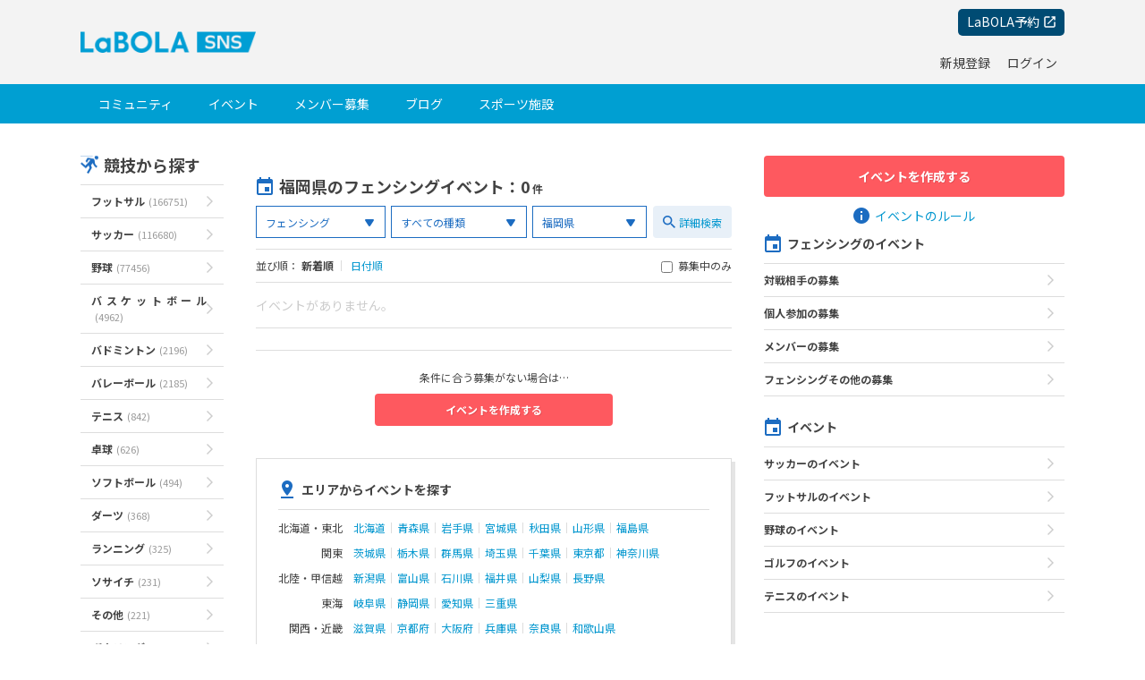

--- FILE ---
content_type: text/html; charset=utf-8
request_url: https://labola.jp/event/fencing/area/fukuoka
body_size: 14143
content:







  


  
  
    
  


<!DOCTYPE html>
<html lang="ja">
<head>
  <!-- HTML: フォントを先に読み込む preload -->
  <link rel="preload" href="/labostatic/font/MaterialSymbolsRounded[FILL,GRAD,opsz,wght].woff2" as="font" type="font/woff2" crossorigin>
  <!-- Noto Sans JP 最速化 -->
  <link rel="preconnect" href="https://fonts.googleapis.com">
  <link rel="preconnect" href="https://fonts.gstatic.com" crossorigin>
  <link href="https://fonts.googleapis.com/css2?family=Noto+Sans+JP:wght@400;700&display=swap" rel="stylesheet">
  <meta charset="utf-8" />
  <meta name="language" content="ja" />
  <meta name="description" content="LaBOLAの福岡県のフェンシング募集ページでは、福岡県のフェンシング仲間・友達を探すことができます。福岡県のフェンシングコミュニティ・サークルの新しいメンバーや個人参加、対戦相手などを、LaBOLAで募集・検索してみよう！" />
  <meta name="keywords" content="フェンシング,募集,福岡県" />
  <meta name="robots" content="index,follow" />
  <link rel="alternate" hreflang="ja-jp" href="https://labola.jp/event/fencing/area/fukuoka" />
  
  <link rel="shortcut icon" href="/labostatic/favicon.ico?20251029145211" type="image/x-icon">
  <link rel="apple-touch-icon-precomposed" sizes="512x512" href="/labostatic/img/bookmark.png?20251029145211" />
  <meta name="viewport" content="width=1100" />
  <meta name="apple-mobile-web-app-capable" content="yes" />
  <meta name="abuseipdb-verification" content="MWRah3tk" />
  <title>福岡県のフェンシングイベント新着順 - LaBOLA</title>
  
  

<script type="application/javascript" src="//anymind360.com/js/19170/ats.js"></script>
<!-- Google tag (gtag.js) -->
<script async src="https://www.googletagmanager.com/gtag/js?id=G-NNWSTQJYXM"></script>
<script>
  window.dataLayer = window.dataLayer || [];
  function gtag(){dataLayer.push(arguments);}
  gtag('js', new Date());

  gtag('config', 'G-NNWSTQJYXM');
</script>


  
<script async src="https://pagead2.googlesyndication.com/pagead/js/adsbygoogle.js?client=ca-pub-8129584989516083" crossorigin="anonymous"></script>


  
  
  

  <link href="/labostatic/css/pc-style.css?20251029145211" rel="stylesheet" type="text/css">
  <link href="/labostatic/css/layout.css?20251029145211" rel="stylesheet" type="text/css">
  <link href="/labostatic/css/pc_layout.css?20251029145211" rel="stylesheet" type="text/css">
  
<style type="text/css">


  #recruit_detail_search{display:none;}


</style>

  
  
	
	<!-- Twitter cards -->
<meta name="twitter:site" content="@labola_sports">
<meta name="twitter:title" content="福岡県のフェンシングイベント">
<meta name="twitter:description" content="LaBOLAの福岡県のフェンシング募集ページでは、福岡県のフェンシング仲間・友達を探すことができます。福岡県のフェンシングコミュニティ・サークルの新しいメンバーや個人参加、対戦相手などを、LaBOLAで募集・検索してみよう！">

<!-- Open Graph -->
<meta property="og:url" content="https://labola.jp/event/fencing/area/fukuoka/page/1" />
<meta property="fb:app_id" content="195255540904423" />
<meta property="og:title" content="福岡県のフェンシングイベント" />
<meta property="og:type" content="sports_team" />
<meta property="og:site_name" content="LaBOLA" />
<meta property="og:description" content="LaBOLAの福岡県のフェンシング募集ページでは、福岡県のフェンシング仲間・友達を探すことができます。福岡県のフェンシングコミュニティ・サークルの新しいメンバーや個人参加、対戦相手などを、LaBOLAで募集・検索してみよう！" />
<meta name="twitter:card" content="summary_large_image" />
<meta property="og:image" content="https://labola.jp/labostatic/img/cover/banner_top.png">


<link rel="canonical" href="https://labola.jp/event/fencing/area/fukuoka/page/1" />


  <meta content="Id74E6t6qj" name="csrf-token" />
  <meta content="_csrf" name="csrf-param" />
  
<!-- Google tag (gtag.js) -->
<script async src="https://www.googletagmanager.com/gtag/js?id=G-V1BFBNN764"></script>
<script>
  window.dataLayer = window.dataLayer || [];
  function gtag(){dataLayer.push(arguments);}
  gtag('js', new Date());

  gtag('config', 'G-V1BFBNN764');
  gtag('config', 'G-EVBSSHXC5H');
</script>


</head>
<body id="labola_body" class="">



<div id="wrapper">
  

  

  

  <header>
  <div class="main">
    <a href="/" class="labola" id="logo"><img src="/labostatic/img/logo_sns_2025.png" alt="LaBOLA"></a>
    <a href="javascript:void(0)" id="drawer-btn">drawer<span class="new-msg-count">0</span></a>
    <a href="/r/" id="reserve-btn" target="_blank">LaBOLA予約</a>
    
      <div class="text-menu">
        <a href="/user/register" class="account" rel="nofollow">新規登録</a>
        <a href="/user/login" class="login" rel="nofollow">ログイン</a>
      </div>
    
  </div>
  <div class="sub">
  <ul class="global">
    <li><a href="/community/search">コミュニティ</a></li>
    <li><a href="/event">イベント</a></li>
    <li><a href="/recruit">メンバー募集</a></li>
    <li><a href="/blog">ブログ</a></li>
    <li><a href="/facility">スポーツ施設</a></li>
  </ul>
</header>

  

  
  <div id="sticky_wrapper">
    
<div class="ad-left-wrapper">
  <div class="ad-left">
    
    
  </div>
</div>

    <div id="content" class="w-normal clearfix flex">
      
        <div id="main">
          
            <div id="left">
<section>
  <h2 class="page-title"><i class="size20 athlete"></i>競技から探す</h2>
  <div id="more-text">
    <div class="text">
      <ul class="text-count description">
        
          
          
        
          
          
        
          
          
        
          
          
        
          
          
        
          
          
        
          
          
        
          
          
        
          
          
        
          
          
        
          
          
        
          
          
        
          
          
        
          
          
        
          
          
        
          
          
        
          
          
        
          
          
        
          
          
        
          
          
        
          
          
        
          
          
        
          
          
        
          
          
        
          
          
        
          
          
        
          
          
        
          
          
        
          
          
        
          
          
        
          
          
        
          
          
        
          
          
        
          
          
        
          
          
        
          
          
        
          
          
        
          
          
        
          
          
        
          
          
        
          
          
        
          
          
        
          
          
        
          
          
        
          
          
        
          
          
        
          
          
        
          
          
        
          
          
        
          
          
        
          
          
        
          
          
        
          
          
        
          
          
        
          
          
        
          
          
        
          
          
        
          
          
        
          
          
        
          
          
        
          
          
        
          
          
        
          
          
        
          
          
        
          
          
        
          
          
        
        
          
          
            <li><a href="/event/futsal">フットサル<span class="count">(166751)</span></a></li>
          
        
          
          
            <li><a href="/event/soccer">サッカー<span class="count">(116680)</span></a></li>
          
        
          
          
            <li><a href="/event/baseball">野球<span class="count">(77456)</span></a></li>
          
        
          
          
            <li><a href="/event/basketball">バスケットボール<span class="count">(4962)</span></a></li>
          
        
          
          
            <li><a href="/event/badminton">バドミントン<span class="count">(2196)</span></a></li>
          
        
          
          
            <li><a href="/event/volleyball">バレーボール<span class="count">(2185)</span></a></li>
          
        
          
          
            <li><a href="/event/tennis">テニス<span class="count">(842)</span></a></li>
          
        
          
          
            <li><a href="/event/pingpong">卓球<span class="count">(626)</span></a></li>
          
        
          
          
            <li><a href="/event/softball">ソフトボール<span class="count">(494)</span></a></li>
          
        
          
          
            <li><a href="/event/darts">ダーツ<span class="count">(368)</span></a></li>
          
        
          
          
            <li><a href="/event/running">ランニング<span class="count">(325)</span></a></li>
          
        
          
          
            <li><a href="/event/society">ソサイチ<span class="count">(231)</span></a></li>
          
        
          
          
            <li><a href="/event/other">その他<span class="count">(221)</span></a></li>
          
        
          
          
            <li><a href="/event/bowling">ボウリング<span class="count">(202)</span></a></li>
          
        
          
          
            <li><a href="/event/yoga">ヨガ<span class="count">(197)</span></a></li>
          
        
          
          
            <li><a href="/event/billiard">ビリヤード<span class="count">(175)</span></a></li>
          
        
          
          
            <li><a href="/event/pickleball">ピックルボール<span class="count">(162)</span></a></li>
          
        
          
          
            <li><a href="/event/golf">ゴルフ<span class="count">(93)</span></a></li>
          
        
          
          
            <li><a href="/event/fitness">フィットネス<span class="count">(73)</span></a></li>
          
        
          
          
            <li><a href="/event/molukku">モルック<span class="count">(61)</span></a></li>
          
        
          
          
            <li><a href="/event/boxing">ボクシング<span class="count">(58)</span></a></li>
          
        
          
          
            <li><a href="/event/rugby">ラグビー<span class="count">(44)</span></a></li>
          
        
          
          
            <li><a href="/event/dodgeball">ドッジボール<span class="count">(42)</span></a></li>
          
        
          
          
            <li><a href="/event/icehockey">アイスホッケー<span class="count">(41)</span></a></li>
          
        
          
          
            <li><a href="/event/handball">ハンドボール<span class="count">(36)</span></a></li>
          
        
          
          
            <li><a href="/event/dance">ダンス<span class="count">(29)</span></a></li>
          
        
          
          
            <li><a href="/event/walkingsoccer">ウォーキングサッカー<span class="count">(21)</span></a></li>
          
        
          
          
            <li><a href="/event/snowboard">スノーボード<span class="count">(15)</span></a></li>
          
        
          
          
            <li><a href="/event/beachsoccer">ビーチサッカー<span class="count">(12)</span></a></li>
          
        
          
          
            <li><a href="/event/streetsoccer">ストリートサッカー<span class="count">(6)</span></a></li>
          
        
          
          
            <li><a href="/event/kickboxing">キックボクシング<span class="count">(6)</span></a></li>
          
        
          
          
            <li><a href="/event/padel">パデル<span class="count">(5)</span></a></li>
          
        
          
          
            <li><a href="/event/kabaddi">カバディ<span class="count">(5)</span></a></li>
          
        
          
          
            <li><a href="/event/bouldering">ボルダリング<span class="count">(5)</span></a></li>
          
        
          
          
            <li><a href="/event/sepaktakraw">セパタクロー<span class="count">(4)</span></a></li>
          
        
          
          
            <li><a href="/event/motorsports">モータースポーツ<span class="count">(4)</span></a></li>
          
        
          
          
            <li><a href="/event/athletic">陸上<span class="count">(4)</span></a></li>
          
        
          
          
            <li><a href="/event/trailrunning">トレイルランニング<span class="count">(3)</span></a></li>
          
        
          
          
            <li><a href="/event/swimming">水泳<span class="count">(3)</span></a></li>
          
        
          
          
            <li><a href="/event/sumo">相撲<span class="count">(3)</span></a></li>
          
        
          
          
            <li><a href="/event/squash">スカッシュ<span class="count">(3)</span></a></li>
          
        
          
          
            <li><a href="/event/softtennis">ソフトテニス<span class="count">(3)</span></a></li>
          
        
          
          
            <li><a href="/event/shooting">射撃<span class="count">(3)</span></a></li>
          
        
          
          
            <li><a href="/event/marathon">マラソン<span class="count">(3)</span></a></li>
          
        
          
          
            <li><a href="/event/hiking">ハイキング<span class="count">(3)</span></a></li>
          
        
          
          
            <li><a href="/event/gateball">ゲートボール<span class="count">(3)</span></a></li>
          
        
          
          
            <li><a href="/event/boardgame">ボードゲーム<span class="count">(3)</span></a></li>
          
        
          
          
            <li><a href="/event/walking">ウォーキング<span class="count">(2)</span></a></li>
          
        
          
          
            <li><a href="/event/martialarts">総合格闘技<span class="count">(2)</span></a></li>
          
        
          
          
            <li><a href="/event/jugge_srports">ジャガースポーツ<span class="count">(2)</span></a></li>
          
        
          
          
            <li><a href="/event/gymnastics">体操<span class="count">(2)</span></a></li>
          
        
          
          
            <li><a href="/event/footvollery">フットバレー<span class="count">(2)</span></a></li>
          
        
          
          
            <li><a href="/event/cycling">サイクリング<span class="count">(2)</span></a></li>
          
        
          
          
            <li><a href="/event/brazilianjiujitsu">ブラジリアン柔術<span class="count">(2)</span></a></li>
          
        
          
          
            <li><a href="/event/wrestling">レスリング<span class="count">(1)</span></a></li>
          
        
          
          
            <li><a href="/event/ultimate">アルティメット<span class="count">(1)</span></a></li>
          
        
          
          
            <li><a href="/event/surfing">サーフィン<span class="count">(1)</span></a></li>
          
        
          
          
            <li><a href="/event/ski">スキー<span class="count">(1)</span></a></li>
          
        
          
          
            <li><a href="/event/pilates">ピラティス<span class="count">(1)</span></a></li>
          
        
          
          
            <li><a href="/event/muaythai">ムエタイ<span class="count">(1)</span></a></li>
          
        
          
          
            <li><a href="/event/minifootgolf">ミニフットゴルフ<span class="count">(1)</span></a></li>
          
        
          
          
            <li><a href="/event/karate">空手<span class="count">(1)</span></a></li>
          
        
          
          
            <li><a href="/event/footgolf">フットゴルフ<span class="count">(1)</span></a></li>
          
        
          
          
            <li><a href="/event/drone">ドローン<span class="count">(1)</span></a></li>
          
        
          
          
            <li><a href="/event/beachvolleyball">ビーチバレー<span class="count">(1)</span></a></li>
          
        
          
          
            <li><a href="/event/aikido">合気道<span class="count">(1)</span></a></li>
          
        
      </ul>
    </div>
  </div>
</section>
</div>
            <div id="center">




<section style="position:relative;">
  
</section>

<section style="position:relative;">
  
    <h2 id="search_title" style="display:none;"><i class="size20 recruit"></i>イベントの詳細検索</h2>
  

  <div id="recruit_detail_search" style="">
    
      <a href="javascript:;" id="back_simple"><i class="size14 stop2">Close</i>詳細検索を閉じる</a>
    
    <form action="/event/url/search" id="form-new-search-box-detail" class="detail_search" method="get" >
  <input id="input_order" type="hidden" name="order" value=""  />
  <input id="input_detail" type="hidden" name="detail" value="1"  />
  <table>
    <tr>
      <th>競技</th>
      <td><select id="new_form_sport" name="sport" include_top_value="(&#39;&#39;, u&#39;\u3059\u3079\u3066\u306e\u7af6\u6280&#39;)">
<option value="">すべての競技</option>
  <option value="aikido">合気道</option>
  <option value="icehockey">アイスホッケー</option>
  <option value="adventurerace">アドベンチャーレース</option>
  <option value="amefoot">アメリカンフットボール</option>
  <option value="ultimate">アルティメット</option>
  <option value="amputeesoccer">アンプティサッカー</option>
  <option value="archery">アーチェリー</option>
  <option value="artistic_swimiming">アーティスティックスイミング</option>
  <option value="unicycling">一輪車</option>
  <option value="indiaca">インディアカ</option>
  <option value="inlineskates">インラインスケート</option>
  <option value="esports">eスポーツ</option>
  <option value="weightlifting">ウエイトリフティング</option>
  <option value="walking">ウォーキング</option>
  <option value="walkingsoccer">ウォーキングサッカー</option>
  <option value="f1">F1</option>
  <option value="obstacle_sports">オブスタクルスポーツ</option>
  <option value="canoe">カヌー</option>
  <option value="kabaddi">カバディ</option>
  <option value="capoeira">カポエイラ</option>
  <option value="kayak">カヤック</option>
  <option value="curling">カーリング</option>
  <option value="karate">空手</option>
  <option value="balloon">気球</option>
  <option value="kickboxing">キックボクシング</option>
  <option value="kyudo">弓道</option>
  <option value="kin-ball_sport">キンボールスポーツ</option>
  <option value="quadball">クアッドボール</option>
  <option value="groundgolf">グラウンドゴルフ</option>
  <option value="cricket">クリケット</option>
  <option value="crossminton">クロスミトン</option>
  <option value="kendo">剣道</option>
  <option value="gateball">ゲートボール</option>
  <option value="golf">ゴルフ</option>
  <option value="korfball">コーフボール</option>
  <option value="gollball">ゴールボール</option>
  <option value="cycling">サイクリング</option>
  <option value="soccer">サッカー</option>
  <option value="survivalgame">サバイバルゲーム</option>
  <option value="surfing">サーフィン</option>
  <option value="jugge_srports">ジャガースポーツ</option>
  <option value="shooting">射撃</option>
  <option value="judo">柔道</option>
  <option value="horseriding">乗馬</option>
  <option value="jokeyball">ジョーキーボール</option>
  <option value="swimming">水泳</option>
  <option value="water_polo">水球</option>
  <option value="personalwatercraft">水上バイク</option>
  <option value="sky_diving">スカイダイビング</option>
  <option value="squash">スカッシュ</option>
  <option value="ski">スキー</option>
  <option value="scubadiving">スキューバダイビング</option>
  <option value="skateboard">スケートボード</option>
  <option value="streetsoccer">ストリートサッカー</option>
  <option value="stretch">ストレッチ</option>
  <option value="snowboard">スノーボード</option>
  <option value="sprint">スプリント</option>
  <option value="sportclimbing">スポーツクライミング</option>
  <option value="sports_chanbara">スポーツチャンバラ</option>
  <option value="sporeck">スポレック</option>
  <option value="sumo">相撲</option>
  <option value="3x3">3x3</option>
  <option value="sepaktakraw">セパタクロー</option>
  <option value="sailing">セーリング</option>
  <option value="martialarts">総合格闘技</option>
  <option value="society">ソサイチ</option>
  <option value="softtennis">ソフトテニス</option>
  <option value="softball">ソフトボール</option>
  <option value="taichi">太極拳</option>
  <option value="gymnastics">体操</option>
  <option value="tagrugby">タグラグビー</option>
  <option value="pingpong">卓球</option>
  <option value="touchfootball">タッチフットボール</option>
  <option value="dance">ダンス</option>
  <option value="darts">ダーツ</option>
  <option value="chuckball">チュックボール</option>
  <option value="disc_golf">ディスクゴルフ</option>
  <option value="taekwondo">テコンドー</option>
  <option value="teqball">テックボール</option>
  <option value="tennis">テニス</option>
  <option value="dodgeball">ドッジボール</option>
  <option value="triathlon">トライアスロン</option>
  <option value="trampoline">トランポリン</option>
  <option value="trailrunning">トレイルランニング</option>
  <option value="trekking">トレッキング</option>
  <option value="drone">ドローン</option>
  <option value="naginata">なぎなた</option>
  <option value="hiking">ハイキング</option>
  <option value="boundtennis">バウンドテニス</option>
  <option value="basketball">バスケットボール</option>
  <option value="padel">パデル</option>
  <option value="badminton">バドミントン</option>
  <option value="baton_twirling">バトントワーリング</option>
  <option value="paragliding">パラグライダー</option>
  <option value="paramotor">パラモーター</option>
  <option value="parkour">パルクール</option>
  <option value="ballet">バレエ</option>
  <option value="volleyball">バレーボール</option>
  <option value="hang_gliding">ハンググライダー</option>
  <option value="handball">ハンドボール</option>
  <option value="pickleball">ピックルボール</option>
  <option value="pilates">ピラティス</option>
  <option value="billiard">ビリヤード</option>
  <option value="bmx">BMX</option>
  <option value="beachsoccer">ビーチサッカー</option>
  <option value="beachvolleyball">ビーチバレー</option>
  <option value="figure">フィギュアスケート</option>
  <option value="fishing">フィッシング</option>
  <option value="fitness">フィットネス</option>
  <option value="fieldhockey">フィールドホッケー</option>
  <option value="fencing" selected="selected">フェンシング</option>
  <option value="formulae">フォーミュラＥ</option>
  <option value="footgolf">フットゴルフ</option>
  <option value="futsal">フットサル</option>
  <option value="footvollery">フットバレー</option>
  <option value="blindfootball">ブラインドサッカー</option>
  <option value="brazilianjiujitsu">ブラジリアン柔術</option>
  <option value="flag_football">フラッグフットボール</option>
  <option value="freestylefootball">フリースタイルフットボール</option>
  <option value="breaking">ブレイキン</option>
  <option value="prowrestling">プロレス</option>
  <option value="foosball">フーズボール</option>
  <option value="petanque">ペタンク</option>
  <option value="bowling">ボウリング</option>
  <option value="boxing">ボクシング</option>
  <option value="boccia">ボッチャ</option>
  <option value="bodybuilding">ボディビル</option>
  <option value="bodyboard">ボディボード</option>
  <option value="bouldering">ボルダリング</option>
  <option value="polo">ポロ</option>
  <option value="boardgame">ボードゲーム</option>
  <option value="marathon">マラソン</option>
  <option value="minifootgolf">ミニフットゴルフ</option>
  <option value="muaythai">ムエタイ</option>
  <option value="molkky">モルック</option>
  <option value="motorsports">モータースポーツ</option>
  <option value="baseball">野球</option>
  <option value="yoga">ヨガ</option>
  <option value="yacht">ヨット</option>
  <option value="roundnet">ラウンドネット</option>
  <option value="rugby">ラグビー</option>
  <option value="lacrosse">ラクロス</option>
  <option value="running">ランニング</option>
  <option value="athletic">陸上</option>
  <option value="wrestling">レスリング</option>
  <option value="racingkart">レーシングカート</option>
  <option value="rowing">ローイング</option>
  <option value="roadbike">ロードバイク</option>
  <option value="roller_derby">ローラーダービー</option>
  <option value="other">その他</option>
</select></td>
    </tr>
    <tr>
      <th>募集の種類</th>
      <td><select id="new_form_category" name="category" include_top_value="(&#39;&#39;, u&#39;\u3059\u3079\u3066\u306e\u7a2e\u985e&#39;)">
<option value="">すべての種類</option>
  <option value="opponent">対戦相手</option>
  <option value="individual">個人参加</option>
  <option value="online_event">オンラインイベント</option>
</select></td>
    </tr>
    <tr>
      <th>開催日</th>
      <td>
        <div>
          <select id="new_form_range" name="date_range">
            <option value="" selected=&#34;selected&#34;>すべて</option>
            
              <option value="1" >1日以内</option>
            
              <option value="7" >7日以内</option>
            
              <option value="10" >10日以内</option>
            
              <option value="30" >30日以内</option>
            
          </select>
        </div>
        <div class="checkbox">
          
          
<input type="checkbox" id="week_days_1" name="week_days"  value="1" class="week_days_chk" /><label for="week_days_1">月</label><input type="checkbox" id="week_days_2" name="week_days"  value="2" class="week_days_chk" /><label for="week_days_2">火</label><input type="checkbox" id="week_days_4" name="week_days"  value="4" class="week_days_chk" /><label for="week_days_4">水</label><input type="checkbox" id="week_days_8" name="week_days"  value="8" class="week_days_chk" /><label for="week_days_8">木</label><input type="checkbox" id="week_days_16" name="week_days"  value="16" class="week_days_chk" /><label for="week_days_16">金</label><input type="checkbox" id="week_days_32" name="week_days"  value="32" class="week_days_chk" /><label for="week_days_32">土</label><input type="checkbox" id="week_days_64" name="week_days"  value="64" class="week_days_chk" /><label for="week_days_64">日</label><input type="checkbox" id="week_days_128" name="week_days"  value="128" class="week_days_chk" /><label for="week_days_128">祝日</label>
        </div>
      </td>
    </tr>
    <tr>
      <th>開催エリア</th>
      <td>
        <div><select id="new_form_area" name="area" include_top_value="(&#39;&#39;, u&#39;\u3059\u3079\u3066\u306e\u30a8\u30ea\u30a2&#39;)">
<option value="">すべてのエリア</option>
  <option value="hokkaido">北海道</option>
  <option value="aomori">青森県</option>
  <option value="iwate">岩手県</option>
  <option value="miyagi">宮城県</option>
  <option value="akita">秋田県</option>
  <option value="yamagata">山形県</option>
  <option value="fukushima">福島県</option>
  <option value="ibaraki">茨城県</option>
  <option value="tochigi">栃木県</option>
  <option value="gunma">群馬県</option>
  <option value="saitama">埼玉県</option>
  <option value="chiba">千葉県</option>
  <option value="tokyo">東京都</option>
  <option value="kanagawa">神奈川県</option>
  <option value="niigata">新潟県</option>
  <option value="toyama">富山県</option>
  <option value="ishikawa">石川県</option>
  <option value="fukui">福井県</option>
  <option value="yamanashi">山梨県</option>
  <option value="nagano">長野県</option>
  <option value="gifu">岐阜県</option>
  <option value="shizuoka">静岡県</option>
  <option value="aichi">愛知県</option>
  <option value="mie">三重県</option>
  <option value="shiga">滋賀県</option>
  <option value="kyoto">京都府</option>
  <option value="osaka">大阪府</option>
  <option value="hyogo">兵庫県</option>
  <option value="nara">奈良県</option>
  <option value="wakayama">和歌山県</option>
  <option value="tottori">鳥取県</option>
  <option value="shimane">島根県</option>
  <option value="okayama">岡山県</option>
  <option value="hiroshima">広島県</option>
  <option value="yamaguchi">山口県</option>
  <option value="tokushima">徳島県</option>
  <option value="kagawa">香川県</option>
  <option value="ehime">愛媛県</option>
  <option value="kochi">高知県</option>
  <option value="fukuoka" selected="selected">福岡県</option>
  <option value="saga">佐賀県</option>
  <option value="nagasaki">長崎県</option>
  <option value="kumamoto">熊本県</option>
  <option value="oita">大分県</option>
  <option value="miyazaki">宮崎県</option>
  <option value="kagoshima">鹿児島県</option>
  <option value="okinawa">沖縄県</option>
</select></div>
        <div id="area_tags_dom" style="">
          
        </div>
      </td>
    </tr>
    <tr>
      <th>キーワード</th>
      <td><div class="w100"><input id="new_form_keyword" type="text" name="keyword" value="" placeholder="" /></div></td>
    </tr>
  </table>
  <div class="submit"><input type="submit" class="btn" value="この条件で検索"></div>
</form>
  </div>

  

  

  
    <h2><i class="size20 recruit"></i>福岡県のフェンシングイベント<span style="display:inline-block;">：0<span style="margin-left:2px;font-size:12px;font-size:1.2rem;">件</span></span></h2>
    
    <div id="recruit_simple_up_search">
      <ul class="sort mb12">
        <li>
          <form action="/event/url/search" id="form-search-box-basic-upper" class="overlay-search" method="get" >
  <input id="input_order" type="hidden" name="order" value=""  />
  <select id="up_basic_form_sport" name="sport" style="width: 145px" include_top_value="(&#39;&#39;, u&#39;\u3059\u3079\u3066\u306e\u7af6\u6280&#39;)">
<option value="">すべての競技</option>
  <option value="aikido">合気道</option>
  <option value="icehockey">アイスホッケー</option>
  <option value="adventurerace">アドベンチャーレース</option>
  <option value="amefoot">アメリカンフットボール</option>
  <option value="ultimate">アルティメット</option>
  <option value="amputeesoccer">アンプティサッカー</option>
  <option value="archery">アーチェリー</option>
  <option value="artistic_swimiming">アーティスティックスイミング</option>
  <option value="unicycling">一輪車</option>
  <option value="indiaca">インディアカ</option>
  <option value="inlineskates">インラインスケート</option>
  <option value="esports">eスポーツ</option>
  <option value="weightlifting">ウエイトリフティング</option>
  <option value="walking">ウォーキング</option>
  <option value="walkingsoccer">ウォーキングサッカー</option>
  <option value="f1">F1</option>
  <option value="obstacle_sports">オブスタクルスポーツ</option>
  <option value="canoe">カヌー</option>
  <option value="kabaddi">カバディ</option>
  <option value="capoeira">カポエイラ</option>
  <option value="kayak">カヤック</option>
  <option value="curling">カーリング</option>
  <option value="karate">空手</option>
  <option value="balloon">気球</option>
  <option value="kickboxing">キックボクシング</option>
  <option value="kyudo">弓道</option>
  <option value="kin-ball_sport">キンボールスポーツ</option>
  <option value="quadball">クアッドボール</option>
  <option value="groundgolf">グラウンドゴルフ</option>
  <option value="cricket">クリケット</option>
  <option value="crossminton">クロスミトン</option>
  <option value="kendo">剣道</option>
  <option value="gateball">ゲートボール</option>
  <option value="golf">ゴルフ</option>
  <option value="korfball">コーフボール</option>
  <option value="gollball">ゴールボール</option>
  <option value="cycling">サイクリング</option>
  <option value="soccer">サッカー</option>
  <option value="survivalgame">サバイバルゲーム</option>
  <option value="surfing">サーフィン</option>
  <option value="jugge_srports">ジャガースポーツ</option>
  <option value="shooting">射撃</option>
  <option value="judo">柔道</option>
  <option value="horseriding">乗馬</option>
  <option value="jokeyball">ジョーキーボール</option>
  <option value="swimming">水泳</option>
  <option value="water_polo">水球</option>
  <option value="personalwatercraft">水上バイク</option>
  <option value="sky_diving">スカイダイビング</option>
  <option value="squash">スカッシュ</option>
  <option value="ski">スキー</option>
  <option value="scubadiving">スキューバダイビング</option>
  <option value="skateboard">スケートボード</option>
  <option value="streetsoccer">ストリートサッカー</option>
  <option value="stretch">ストレッチ</option>
  <option value="snowboard">スノーボード</option>
  <option value="sprint">スプリント</option>
  <option value="sportclimbing">スポーツクライミング</option>
  <option value="sports_chanbara">スポーツチャンバラ</option>
  <option value="sporeck">スポレック</option>
  <option value="sumo">相撲</option>
  <option value="3x3">3x3</option>
  <option value="sepaktakraw">セパタクロー</option>
  <option value="sailing">セーリング</option>
  <option value="martialarts">総合格闘技</option>
  <option value="society">ソサイチ</option>
  <option value="softtennis">ソフトテニス</option>
  <option value="softball">ソフトボール</option>
  <option value="taichi">太極拳</option>
  <option value="gymnastics">体操</option>
  <option value="tagrugby">タグラグビー</option>
  <option value="pingpong">卓球</option>
  <option value="touchfootball">タッチフットボール</option>
  <option value="dance">ダンス</option>
  <option value="darts">ダーツ</option>
  <option value="chuckball">チュックボール</option>
  <option value="disc_golf">ディスクゴルフ</option>
  <option value="taekwondo">テコンドー</option>
  <option value="teqball">テックボール</option>
  <option value="tennis">テニス</option>
  <option value="dodgeball">ドッジボール</option>
  <option value="triathlon">トライアスロン</option>
  <option value="trampoline">トランポリン</option>
  <option value="trailrunning">トレイルランニング</option>
  <option value="trekking">トレッキング</option>
  <option value="drone">ドローン</option>
  <option value="naginata">なぎなた</option>
  <option value="hiking">ハイキング</option>
  <option value="boundtennis">バウンドテニス</option>
  <option value="basketball">バスケットボール</option>
  <option value="padel">パデル</option>
  <option value="badminton">バドミントン</option>
  <option value="baton_twirling">バトントワーリング</option>
  <option value="paragliding">パラグライダー</option>
  <option value="paramotor">パラモーター</option>
  <option value="parkour">パルクール</option>
  <option value="ballet">バレエ</option>
  <option value="volleyball">バレーボール</option>
  <option value="hang_gliding">ハンググライダー</option>
  <option value="handball">ハンドボール</option>
  <option value="pickleball">ピックルボール</option>
  <option value="pilates">ピラティス</option>
  <option value="billiard">ビリヤード</option>
  <option value="bmx">BMX</option>
  <option value="beachsoccer">ビーチサッカー</option>
  <option value="beachvolleyball">ビーチバレー</option>
  <option value="figure">フィギュアスケート</option>
  <option value="fishing">フィッシング</option>
  <option value="fitness">フィットネス</option>
  <option value="fieldhockey">フィールドホッケー</option>
  <option value="fencing" selected="selected">フェンシング</option>
  <option value="formulae">フォーミュラＥ</option>
  <option value="footgolf">フットゴルフ</option>
  <option value="futsal">フットサル</option>
  <option value="footvollery">フットバレー</option>
  <option value="blindfootball">ブラインドサッカー</option>
  <option value="brazilianjiujitsu">ブラジリアン柔術</option>
  <option value="flag_football">フラッグフットボール</option>
  <option value="freestylefootball">フリースタイルフットボール</option>
  <option value="breaking">ブレイキン</option>
  <option value="prowrestling">プロレス</option>
  <option value="foosball">フーズボール</option>
  <option value="petanque">ペタンク</option>
  <option value="bowling">ボウリング</option>
  <option value="boxing">ボクシング</option>
  <option value="boccia">ボッチャ</option>
  <option value="bodybuilding">ボディビル</option>
  <option value="bodyboard">ボディボード</option>
  <option value="bouldering">ボルダリング</option>
  <option value="polo">ポロ</option>
  <option value="boardgame">ボードゲーム</option>
  <option value="marathon">マラソン</option>
  <option value="minifootgolf">ミニフットゴルフ</option>
  <option value="muaythai">ムエタイ</option>
  <option value="molkky">モルック</option>
  <option value="motorsports">モータースポーツ</option>
  <option value="baseball">野球</option>
  <option value="yoga">ヨガ</option>
  <option value="yacht">ヨット</option>
  <option value="roundnet">ラウンドネット</option>
  <option value="rugby">ラグビー</option>
  <option value="lacrosse">ラクロス</option>
  <option value="running">ランニング</option>
  <option value="athletic">陸上</option>
  <option value="wrestling">レスリング</option>
  <option value="racingkart">レーシングカート</option>
  <option value="rowing">ローイング</option>
  <option value="roadbike">ロードバイク</option>
  <option value="roller_derby">ローラーダービー</option>
  <option value="other">その他</option>
</select>
  <select id="up_basic_form_category" name="category" include_top_value="(&#39;&#39;, u&#39;\u3059\u3079\u3066\u306e\u7a2e\u985e&#39;)">
<option value="">すべての種類</option>
  <option value="opponent">対戦相手</option>
  <option value="individual">個人参加</option>
  <option value="online_event">オンラインイベント</option>
</select>
  <select id="up_basic_form_area" name="area" include_top_value="(&#39;&#39;, u&#39;\u3059\u3079\u3066\u306e\u30a8\u30ea\u30a2&#39;)">
<option value="">すべてのエリア</option>
  <option value="hokkaido">北海道</option>
  <option value="aomori">青森県</option>
  <option value="iwate">岩手県</option>
  <option value="miyagi">宮城県</option>
  <option value="akita">秋田県</option>
  <option value="yamagata">山形県</option>
  <option value="fukushima">福島県</option>
  <option value="ibaraki">茨城県</option>
  <option value="tochigi">栃木県</option>
  <option value="gunma">群馬県</option>
  <option value="saitama">埼玉県</option>
  <option value="chiba">千葉県</option>
  <option value="tokyo">東京都</option>
  <option value="kanagawa">神奈川県</option>
  <option value="niigata">新潟県</option>
  <option value="toyama">富山県</option>
  <option value="ishikawa">石川県</option>
  <option value="fukui">福井県</option>
  <option value="yamanashi">山梨県</option>
  <option value="nagano">長野県</option>
  <option value="gifu">岐阜県</option>
  <option value="shizuoka">静岡県</option>
  <option value="aichi">愛知県</option>
  <option value="mie">三重県</option>
  <option value="shiga">滋賀県</option>
  <option value="kyoto">京都府</option>
  <option value="osaka">大阪府</option>
  <option value="hyogo">兵庫県</option>
  <option value="nara">奈良県</option>
  <option value="wakayama">和歌山県</option>
  <option value="tottori">鳥取県</option>
  <option value="shimane">島根県</option>
  <option value="okayama">岡山県</option>
  <option value="hiroshima">広島県</option>
  <option value="yamaguchi">山口県</option>
  <option value="tokushima">徳島県</option>
  <option value="kagawa">香川県</option>
  <option value="ehime">愛媛県</option>
  <option value="kochi">高知県</option>
  <option value="fukuoka" selected="selected">福岡県</option>
  <option value="saga">佐賀県</option>
  <option value="nagasaki">長崎県</option>
  <option value="kumamoto">熊本県</option>
  <option value="oita">大分県</option>
  <option value="miyazaki">宮崎県</option>
  <option value="kagoshima">鹿児島県</option>
  <option value="okinawa">沖縄県</option>
</select>
  <input type="hidden" name="area_tags">

</form>
        </li>
        <li class="right" style="width:10%;">
          <a href="javascript:void(0);" id="overlay-search" class="btns detail_search_open"><i class="size14 search">Search</i>詳細検索</a>
        </li>
      </ul>
    </div>
  

  <div class="text-sort hide_old">
    並び順：
    <a href="/event/fencing/area/fukuoka" class="selected" >新着順</a><span>｜</span>
    <a href="/event/fencing/area/fukuoka/order/hold" class="" >日付順</a>
    <label id="active_label"><input type="checkbox" value="/event/fencing/area/fukuoka?active=active" id="active_check" >募集中のみ</label>
  </div>

  

  <ul class="recruit-list">
    
  
    <li class="none">イベントがありません。</li>
  
  </ul>
</section>



<hr>
<div class="user-block">
  <p>条件に合う募集がない場合は…</p>
  
    
  
  <a href="/user/login" rel="nofollow" class="btn red">イベントを作成する</a>
  <ul>
    
  </ul>
</div>

<section id="search-area" class="shadow">
  <h3 class="page-title2"><i class="size20 spot"></i>エリアからイベントを探す</h3>
  
  
  
  <ul id="prefecture-list">
  
    
    <li class="prefectures">
      <span class="region">北海道・東北</span>
    	<ul>
    
      
      <li class="">
        <a href="/event/fencing/area/hokkaido">
          
          
          北海道
        </a>
      </li>
     
      
      <li class="">
        <a href="/event/fencing/area/aomori">
          
          
          青森県
        </a>
      </li>
     
      
      <li class="">
        <a href="/event/fencing/area/iwate">
          
          
          岩手県
        </a>
      </li>
     
      
      <li class="">
        <a href="/event/fencing/area/miyagi">
          
          
          宮城県
        </a>
      </li>
     
      
      <li class="">
        <a href="/event/fencing/area/akita">
          
          
          秋田県
        </a>
      </li>
     
      
      <li class="">
        <a href="/event/fencing/area/yamagata">
          
          
          山形県
        </a>
      </li>
     
      
      <li class="">
        <a href="/event/fencing/area/fukushima">
          
          
          福島県
        </a>
      </li>
     
     </ul>
    </li>
  
    
    <li class="prefectures">
      <span class="region">関東</span>
    	<ul>
    
      
      <li class="">
        <a href="/event/fencing/area/ibaraki">
          
          
          茨城県
        </a>
      </li>
     
      
      <li class="">
        <a href="/event/fencing/area/tochigi">
          
          
          栃木県
        </a>
      </li>
     
      
      <li class="">
        <a href="/event/fencing/area/gunma">
          
          
          群馬県
        </a>
      </li>
     
      
      <li class="">
        <a href="/event/fencing/area/saitama">
          
          
          埼玉県
        </a>
      </li>
     
      
      <li class="">
        <a href="/event/fencing/area/chiba">
          
          
          千葉県
        </a>
      </li>
     
      
      <li class="">
        <a href="/event/fencing/area/tokyo">
          
          
          東京都
        </a>
      </li>
     
      
      <li class="">
        <a href="/event/fencing/area/kanagawa">
          
          
          神奈川県
        </a>
      </li>
     
     </ul>
    </li>
  
    
    <li class="prefectures">
      <span class="region">北陸・甲信越</span>
    	<ul>
    
      
      <li class="">
        <a href="/event/fencing/area/niigata">
          
          
          新潟県
        </a>
      </li>
     
      
      <li class="">
        <a href="/event/fencing/area/toyama">
          
          
          富山県
        </a>
      </li>
     
      
      <li class="">
        <a href="/event/fencing/area/ishikawa">
          
          
          石川県
        </a>
      </li>
     
      
      <li class="">
        <a href="/event/fencing/area/fukui">
          
          
          福井県
        </a>
      </li>
     
      
      <li class="">
        <a href="/event/fencing/area/yamanashi">
          
          
          山梨県
        </a>
      </li>
     
      
      <li class="">
        <a href="/event/fencing/area/nagano">
          
          
          長野県
        </a>
      </li>
     
     </ul>
    </li>
  
    
    <li class="prefectures">
      <span class="region">東海</span>
    	<ul>
    
      
      <li class="">
        <a href="/event/fencing/area/gifu">
          
          
          岐阜県
        </a>
      </li>
     
      
      <li class="">
        <a href="/event/fencing/area/shizuoka">
          
          
          静岡県
        </a>
      </li>
     
      
      <li class="">
        <a href="/event/fencing/area/aichi">
          
          
          愛知県
        </a>
      </li>
     
      
      <li class="">
        <a href="/event/fencing/area/mie">
          
          
          三重県
        </a>
      </li>
     
     </ul>
    </li>
  
    
    <li class="prefectures">
      <span class="region">関西・近畿</span>
    	<ul>
    
      
      <li class="">
        <a href="/event/fencing/area/shiga">
          
          
          滋賀県
        </a>
      </li>
     
      
      <li class="">
        <a href="/event/fencing/area/kyoto">
          
          
          京都府
        </a>
      </li>
     
      
      <li class="">
        <a href="/event/fencing/area/osaka">
          
          
          大阪府
        </a>
      </li>
     
      
      <li class="">
        <a href="/event/fencing/area/hyogo">
          
          
          兵庫県
        </a>
      </li>
     
      
      <li class="">
        <a href="/event/fencing/area/nara">
          
          
          奈良県
        </a>
      </li>
     
      
      <li class="">
        <a href="/event/fencing/area/wakayama">
          
          
          和歌山県
        </a>
      </li>
     
     </ul>
    </li>
  
    
    <li class="prefectures">
      <span class="region">中国・四国</span>
    	<ul>
    
      
      <li class="">
        <a href="/event/fencing/area/tottori">
          
          
          鳥取県
        </a>
      </li>
     
      
      <li class="">
        <a href="/event/fencing/area/shimane">
          
          
          島根県
        </a>
      </li>
     
      
      <li class="">
        <a href="/event/fencing/area/okayama">
          
          
          岡山県
        </a>
      </li>
     
      
      <li class="">
        <a href="/event/fencing/area/hiroshima">
          
          
          広島県
        </a>
      </li>
     
      
      <li class="">
        <a href="/event/fencing/area/yamaguchi">
          
          
          山口県
        </a>
      </li>
     
      
      <li class="">
        <a href="/event/fencing/area/tokushima">
          
          
          徳島県
        </a>
      </li>
     
      
      <li class="">
        <a href="/event/fencing/area/kagawa">
          
          
          香川県
        </a>
      </li>
     
      
      <li class="">
        <a href="/event/fencing/area/ehime">
          
          
          愛媛県
        </a>
      </li>
     
      
      <li class="">
        <a href="/event/fencing/area/kochi">
          
          
          高知県
        </a>
      </li>
     
     </ul>
    </li>
  
    
    <li class="prefectures">
      <span class="region">九州・沖縄</span>
    	<ul>
    
      
      <li class="">
        <a href="/event/fencing/area/fukuoka">
          
          
          福岡県
        </a>
      </li>
     
      
      <li class="">
        <a href="/event/fencing/area/saga">
          
          
          佐賀県
        </a>
      </li>
     
      
      <li class="">
        <a href="/event/fencing/area/nagasaki">
          
          
          長崎県
        </a>
      </li>
     
      
      <li class="">
        <a href="/event/fencing/area/kumamoto">
          
          
          熊本県
        </a>
      </li>
     
      
      <li class="">
        <a href="/event/fencing/area/oita">
          
          
          大分県
        </a>
      </li>
     
      
      <li class="">
        <a href="/event/fencing/area/miyazaki">
          
          
          宮崎県
        </a>
      </li>
     
      
      <li class="">
        <a href="/event/fencing/area/kagoshima">
          
          
          鹿児島県
        </a>
      </li>
     
      
      <li class="">
        <a href="/event/fencing/area/okinawa">
          
          
          沖縄県
        </a>
      </li>
     
     </ul>
    </li>
  
  </ul>
</section>
</div>
          
        </div>
        <aside id="side">
          


  
  

  
  
    
  

<section style="margin:0 0 12px;">
  <a href="/user/login" class="btn red medium">イベントを作成する</a>
  <div class="rule_link"><a href="https://labola.jp/blog/user/AY0KuSKgeG6jdEV1DRvM/9000000000001761" target="_blank"><i class="size18 info"></i>イベントのルール</a></div>
</section>


<section>
  <h4><i class="size20 recruit"></i>フェンシングのイベント</h4>
  <ul class="text-link">
    
      <li><a href="/event/fencing/opponent">対戦相手の募集</a></li>
      
    <li><a href="/event/fencing/individual">個人参加の募集</a></li>
    <li><a href="/event/fencing/member">メンバーの募集</a></li>
    <li><a href="/event/fencing/other">フェンシングその他の募集</a></li>
  </ul>
</section>

<section>
  <h4><i class="size20 recruit"></i>イベント</h4>
  <ul class="text-link">
    <li><a href="/event/soccer">サッカーのイベント</a></li>
    <li><a href="/event/futsal">フットサルのイベント</a></li>
    <li><a href="/event/baseball">野球のイベント</a></li>
    <li><a href="/event/golf">ゴルフのイベント</a></li>
    <li><a href="/event/tennis">テニスのイベント</a></li>
  </ul>
</section>

          
        </aside>
      
    </div>
  </div>
</div>

<div id="test-container"></div>








<footer>
  <div class="contents">
    <div>
      <dl>
        <dt>CONTENTS</dt>
        <dd><a href="/community/search">コミュニティ</a></dd>
        <dd><a href="/event">イベント</a></dd>
        <dd><a href="/recruit">メンバー募集</a></dd>
        <dd><a href="/blog">ブログ</a></dd>
        <dd><a href="/facility">スポーツ施設</a></dd>
      </dl>
      <dl>
        <dt>ABOUT</dt>
        
        <dd><a href="/contact">お問い合わせ</a></dd>
        <dd><a href="/policy">利用規約</a></dd>
        <dd><a href="/privacy">プライバシーポリシー</a></dd>
        
        <dd><a href="http://luxeys.co.jp/" target="_blank">運営会社<img src="/labostatic/svg/open_in_new_white.svg"></a>
        </dd>
      </dl>
      <dl>
        <dt>OTHERS</dt>
        <dd><a href="https://labola.jp/reserve/about/" target="_blank">スポーツ施設運営マネジメントシステム<img
              src="/labostatic/svg/open_in_new_white.svg"></a></dd>
      </dl>
      
    </div>
  </div>
  <div class="copyright">© LUXEYS CO. LTD.</div>
</footer>








<script type="text/javascript" src="/labostatic/js/jquery-3.7.1.min.js?20251029145211"></script>
<script type="text/javascript" src='/labostatic/js/libs/jquery-ui/jquery-ui.js?20251029145211'></script>
<script type="text/javascript" src='/labostatic/js/libs/jquery/jquery.jgrowl.js?20251029145211'></script>
<script type="text/javascript" src="/labostatic/js/libs/jquery/jquery.lazyload.min.js?20251029145211"></script>
<script type="text/javascript" src='/labostatic/js/libs/jquery-ui/jquery.ui.touch-punch.min.js?20251029145211'></script>
<script type="text/javascript" src="/labostatic/js/lx-dialog.js?20251029145211"></script>



<script type="text/javascript">

var userPopupF_user_popup = {
  data: {
    'dom': $('.user_popup'),
    'wrapperClass': 'user_popup_dialog_wrapper' // keep track of the open dialog boxes
  },
  setup: function() {
    // bind button
    $(document).off('click', '.user_popup'); // unbind in case of multiple initilization
    $(document).on('click', '.user_popup', userPopupF_user_popup.clickUserOpenPopup);
  },
  popup_init: function($html) {
    loadLazyLoadImages($html);
  },
  clickUserOpenPopup: function(e){
    console.log('EVENT USER POPUP');
    // click event , show user info popup.
    e.preventDefault();
    var userId = $(this).data('userid');
    var url = "|user|user|popup";
    var submitdata = {
      "_csrf": "Id74E6t6qj",
      "user_id": userId
    };
    // button location
    var offset = $(this).offset();
    var height = $(this).height();

    $.ajax({
      url: url.replace(/\|/g, "/"),
      type: "POST",
      data: submitdata,
      success: function(data) {
        if(data && data.status) {
          var $html = $(data.html);
          userPopupF_user_popup.popup_init($html);
          // generate new dom.
          $dialogDom = $('<div class="' + userPopupF_user_popup.data.wrapperClass + '"/>');
          $dialogDom.html($html);
          // create dialog dynamically.
          var dialogUser = userPopupF_user_popup.createDialogUserPopup($dialogDom);
          // hide titlebar
          $(".ui-dialog-titlebar").hide();
          // update location, put dialog over the button.
          dialogUser.dialog("option", "position", {
              my: "left+15 top-15",
              of: e,
              collision: "flipfit"
            }
          );
        }
      },
      error: function () {
      }
    });

  },
  createDialogUserPopup: function ($dialogDom){
    var dialogUserPopup = $dialogDom.dialog({
      // autoOpen: false,
      resizable: false,
      modal: true,
      draggable: true,
      resizable: false,
      minWidth: 550,
      maxHeight: 250,
      dialogClass: "user_popup_dialog",

      create: function(event, ui) {
        // Not let background to scrollt
        $("body").css({ overflow: 'hidden' })
      },
      beforeClose: function(event, ui) {
        // undo the changes after closing the dialog.
        $("body").css({ overflow: 'inherit' })
      },
      open: function(event, ui) {
        // If multiple popups over each other better to not to unbind click events. Thats why commented out.
        //$('.ui-widget-overlay').unbind('click');
        $('.ui-widget-overlay').bind('click', function(){
          // close popup when clicked outside of it.
          try{
            $dialogDom.dialog('close');
          }
          catch (err) {
            console.log('Error for close on click.', err);
          }

        });
      },
      buttons: [
        {
          text: "Close",
          click: function() {
            $( this ).dialog( "close" );
          },
          close: function(event, ui) {}
        }
      ]
    });
    return dialogUserPopup;
  }

}

$(function() {
  loadLazyLoadImages = function($dom) {
    console.log('Common loadLazyLoadImages --> ', $dom.find(".ajax-lazy").length);
    $dom.find(".ajax-lazy").lazyload({
      threshold: 200,
      effect : "fadeIn",
      effect_speed: 200,
      failure_limit: 5
    });
  };
  userPopupF_user_popup.setup();
});
</script>





<script type="text/javascript">
// reload the page depends on the filter we choose
$(function() {
  //overlay
  $('.overlay-btn').on('click',function(){
    if('overlay-sort'==$(this).attr('id')){$('.overlay-sort').show()};
    if('overlay-search'==$(this).attr('id')){$('.overlay-search').show()};
    $('#overlay').fadeIn(300).css('display','table');
  })
  $('#overlay-close').on('click',function(){
    $('#overlay').fadeOut(300,function(){$('.d-none').hide();})
  })
  $('#overlay').on('click',function(){
    if(!$(event.target).closest('#overlay .overlay-body').length){
			$('#overlay').fadeOut(300,function(){$('.d-none').hide();})
		}
  })

  $('.detail_search_open').on('click', function(){
    $('#recruit_simple_search, #recruit_terms').hide();
    $('#recruit_detail_search').fadeIn(300);
    $('#now_terms').hide();
    
      $('#search_title').fadeIn(300);
    
  })

  $('#back_simple').on('click', function(){
    $('#recruit_detail_search').hide();
    $('#recruit_simple_search, #recruit_terms').fadeIn(300);
    
      $('#search_title').hide();
    
  })
  $('#close_detail').on('click', function(){
    $('#recruit_detail_search').hide();
    $('#now_terms').show();
  })

  
  

  var recruitmentTopF = {
    setup: function() {

      $('.auto_tag_input').off('click');
      $('.auto_tag_input').on('click', recruitmentTopF.autoTagInput);

      $('.auto_tag_input_cancel').off('click');
      $('.auto_tag_input_cancel').on('click', recruitmentTopF.removeAutoTagInput);

      $('.show_detail_search').click(function() { $('#form-new-search-box-detail').show(); $('#form-new-search-box-basic').hide(); })
      $('.show_basic_search').click(function() { $('#form-new-search-box-detail').hide(); $('#form-new-search-box-basic').show(); })
      $('.remove_search_data').on('click', recruitmentTopF.clickRemoveSearchData);
      // change bindings for fields to update area.

      $('#new_form_area, #new_form_sport, #new_form_category, #new_form_range, .week_days_chk').change(recruitmentTopF.onFormAreaChange);

      // save term fields button
      $('#save_search_terms').off('click');
      $('#save_search_terms').on('click', recruitmentTopF.saveSearchTerms);

      // simple form top // auto submit on change. Post the form on field change
      $('#up_basic_form_sport, #up_basic_form_category, #up_basic_form_area').change(recruitmentTopF.onUpBasicFormFieldChange);
    },
    onUpBasicFormFieldChange: function() {
      // Post the form on field change
      // find closest form
      $form = $(this).closest('form');
      if ($form.length) {
        $form.submit();
      }
    },
    saveSearchTerms: function(e) {
      e.preventDefault();
      // find the which form is currently visible.
      // Check simple form
      var $simpleForm = $('#recruit_simple_search form');
      var $detailForm = $('#recruit_detail_search form');
      var $simpleUpperForm = $('#recruit_simple_up_search form');
      submitdata = null
      if ($simpleForm.length && $simpleForm.is(":visible")) {
        submitdata = $simpleForm.serialize(); // form data
        // console.log('Simple form visible', submitdata);
      }

      // check detail form
      else if ($detailForm.length) {
        submitdata = $detailForm.serialize(); // form data
        // console.log('Detail form visible', submitdata);
      }

      // check simple upper form
      else if ($simpleUpperForm.length && $simpleUpperForm.is(":visible")) {
        submitdata = $simpleUpperForm.serialize(); // form data
        // console.log('Simple Upper form visible', $simpleUpperForm.serialize());
      }
      recruitmentTopF.submitSaveSearchTerms(submitdata)
    },
    submitSaveSearchTerms: function(submitdata) {
      var url = "|event|url|search|save|terms";
      $.ajax({
        url: url.replace(/\|/g, "/"),
        type: "POST",
        data: submitdata,
        success: function(data) {
          // console.log('data', data)
          if(data && data.html) {
            // check if recruit_terms exists
            $recruitTerms = $('#recruit_terms');
            if ($recruitTerms.length) {
              $recruitTerms.html(data.html);

            }
            if (data.msg) {
              $.jGrowl(data.msg, {"position": "center"});
            }
          }
          else if (data.msg) {
            $.jGrowl(data.msg, {"position": "center", "group": "error"});
          }
        }
      });
    },
    onFormAreaChange: function() {
      // Get area tags (filtered by other fields).
      $form = $(this).closest('form');
      var sort_val= '';
      var $keywordDom = $form.find('#new_form_keyword');
      var $sportDom = $form.find('#new_form_sport');
      var sport_val= '';
      var $areaDom = $form.find('#new_form_area');
      var area_val= '';
      var $categoryDom = $form.find('#new_form_category');
      var category_val= '';
      var $rangeDom = $form.find('#new_form_range');
      var range_val= '';
      var $weekdaysDom = $form.find('.week_days_chk');
      var weekday_val = 0;
      var url = "|event|area|search";
      var submitdata = {
        "_csrf": "Id74E6t6qj"
      }
      if($keywordDom.length){ submitdata['keyword'] = $keywordDom.val(); }
      if($sportDom.length){ submitdata['sport'] = $sportDom.val(); }
      if($areaDom.length){ submitdata['area'] = $areaDom.val(); }
      if($categoryDom.length){ submitdata['category'] = $categoryDom.val(); }
      if($rangeDom.length){ submitdata['date_range'] = $rangeDom.val(); }

      if ($weekdaysDom.length) {
        // loop through all the checkboxes and get values
        $weekdaysDom.each(function( index ) {
          if($(this).is(':checked')) {
            // add value to weekday_val
            weekday_val = weekday_val + parseInt($(this).val());
          }
        });
      }
      else {
        // console.log('weekdaysDom not found')
      }

      if (weekday_val) {
        submitdata['weekdays'] = weekday_val;
      }
      // console.log('submitdata ', weekday_val, submitdata)
      $.ajax({
        url: url.replace(/\|/g, "/"),
        type: "POST",
        data: submitdata,
        success: function(data) {
          // console.log('data', data)
          if(data && data.status) {
            $('#area_tags_dom').html(data.html);
            // bind auto_tag_input links
            $('.auto_tag_input').off('click');
            $('.auto_tag_input').on('click', recruitmentTopF.autoTagInput);
          }
          else {
            $('#area_tags_dom').html('');
          }
        }
      });

    },
    removeAutoTagInput: function(e) {
      e.preventDefault();
      var $this = $(this);
      var $parent = $this.closest('li');
      var $input = $parent.find('input');
      // hide the remove button
      $this.hide();
      $parent.removeClass('selected');
      // remove the input
      $input.remove();
    },
    autoTagInput: function(e) {
      // if user click autoTagInput links, Check if there is already auto input attached. If not, generate a input field and append inside the link.
      e.preventDefault();
      var $this = $(this);
      var $parent = $this.closest('li');
      var areaTag = $this.data('area');
      var $cancelBtn = $parent.find('.auto_tag_input_cancel');
      var input = $("<input>")
       .attr("type", "hidden")
       .attr("name", "search_area_tag").val(areaTag);
      $this.append($(input));
      // make remove button visible
      $cancelBtn.show();
      $parent.addClass('selected');

      $cancelBtn.off('click');
      $cancelBtn.on('click', recruitmentTopF.removeAutoTagInput);

    },
    clickRemoveSearchData: function(e) {
      e.preventDefault();
      var $this = $(this);
      var url = $this.data('url');
      remove_url = $
      var refer =
      submitdata = {
        "_csrf": "Id74E6t6qj"
      }
      // console.log('----> ', submitdata)
      $.ajax({
        url: url.replace(/\|/g, "/"),
        type: "POST",
        data: submitdata,
        success: function(data) {
          if (data) {
            $.jGrowl(data.message, {"position": "center"});
            // check if recruit_terms exists
            $recruitTerms = $('#recruit_terms');
            if ($recruitTerms.length) {
              $recruitTerms.html(data.html);
              $('.remove_search_data').off('click', recruitmentTopF.clickRemoveSearchData);
              $('.remove_search_data').on('click', recruitmentTopF.clickRemoveSearchData);
            }

          }
          else {
           $.jGrowl('Error', {"position": "center"});
          }
        }
      });

    }
  }
  $(function() {
    recruitmentTopF.setup();
  });

  // active checkboxes
  $('#active_check').change(function(){
    if($(this).prop('checked')) {
      var active_url= $(this).val();
      window.location.href = active_url;
    } else {
      window.location.href = '/event/fencing/area/fukuoka';
    }
  });
});
</script>


<!-- Flash messages -->
<script type="text/javascript">
	
	// 
	// 
	</script>

<script>
$(function(){
  $('.lazy').lazyload({
    threshold: 400,// 200pxの距離まで近づいたら表示する
    effect: "fadeIn",// じわじわっと表示させる
    effect_speed: 200,
  });
  $('.side-lazy').lazyload({
    threshold: 400,// 200pxの距離まで近づいたら表示する
    effect: "fadeIn",// じわじわっと表示させる
    effect_speed: 200,
    failure_limit : 10
  });
  $('.more-open').on('click',function(){$(this).prev('.more').slideToggle(300);})

  var moreH = parseInt($('#more-text .text').css('max-height'));
  var textH = $('#more-text .text .description');
  if(textH.height()>moreH){
    $('#more-text .text').css({'max-height':'','height':moreH});
    $('#more-btn').show().css('display','block');
  }
  $(document).on('click','#more-btn.open',function(){
    $('#more-text .text').animate({'height':textH.height()}, 300);
    $(this).attr('class','close').html('閉じる');
  })
  $(document).on('click','#more-btn.close',function(){
    $(this).attr('class','open').html('もっと見る');
    $('#more-text .text').animate({'height':moreH}, 300);
  })

  // global menu

  // Notification
  
  $("#test-container").draggable({
    containment: "window",
    handle: "#notify>.title",
    opacity: .8,
    snap: "body"
  });

  $(document).on('click', '#notify .notification_list .official li', function(){
    $(this).find('.more').toggle();
    $(this).find('.more-text').toggle();
  })

  
    var nav_position = 138;
    $('header').height($('#header').height());
    $(window).scroll(function() {
      if($(window).scrollTop() > nav_position) {
        $("#header").addClass("fixed");
      } else {
        $("#header").removeClass("fixed");
      }
    });
    $(document).ready(function(){
      if($(window).scrollTop() > nav_position) {$("#header").addClass("fixed");}
    })
  

  $('a[href^="#"]').click(function(){
    var target = $(this.hash);
    if(target){
      var targetOffset = target.offset().top - 160;
      //offset().topでdocumentの位置からの距離を取得できる
      console.log(targetOffset);
      $('body, html').animate({scrollTop: targetOffset},0);
      return false;  //a要素のリンクが反応しないようにする
    }
  });
  $(document).ready(function() {
    $('html, body').hide();
    if (window.location.hash) {
      setTimeout(function() {
        $('html, body').scrollTop(0).show();
        $('html, body').animate({
          scrollTop: $(window.location.hash).offset().top - 160
        }, 0)
      }, 0);
    } else {
      $('html, body').show();
    }
  });

  $('#user-nav .search a').on('click', function(){
  	$('#user-nav .search form').fadeIn(200);
    var formText = $('#user-nav').find('input[type=text]').val()
    $('#user-nav').find('input[type=text]').focus().val('').select().val(formText);
  });
  $(window).on('click scroll', function(event){
    if(!$(event.target).closest('#user-nav .search').length){
      $('#user-nav .search form').fadeOut(100);
    }
  });
});

</script>




<script src="/labostatic/js/libs/socketio/socket.io.min.js?20251029145211"></script>

<script type="text/javascript">
  var ClassNotification = function($parentDom) {
    // socket code embeded in class.
    var $self = this; // this will be overwritten on events. Use self instead in event handler submodules.

    $self.updateTotalCount = function(val) {
      if(val != 0) {
        $('#test-count').html(val);
        $('#test-count').fadeIn(300);
      }
    };

    $self.setup = {
      init: function(socketUID) {
        // socket macro.
        

    // console.log('THIS 1 ', this, $self);
    $self.socketF = {
      data: {
        connected: 0,
        socket: null,
        socket_uid: null,
      },
      setup: function(socket_uid, socket_room_key) {
        // console.log('THIS 2 ', this, $self);
        // console.log('Init socket --> ', socket_uid, socket_room_key);
        $self.socketF.data.socket_uid = socket_uid;
        
        var socket = io.connect('https://labola.jp', {
          'resource': 'socket/socket.io'
        });
        

        // $socket.emit('join', 'user_' + userId);
        // console.log('socket', socket_uid, socket);
        $self.socketF.data.socket = socket;
        // setup bindings
        $self.socketF.bindings();
        // // join to the room
        // socketF.joinRoom(socket_room_key);
      },
      joinRoom: function(socket_room_key) {
        // join room
        $self.socketF.data.socket.emit('join', socket_room_key, function (set) {
          // console.log('set ---- 1 ----- ', set);
          if (!set) {
            // console.log('not set ---- 0 ----- ');
            $self.socketF.data.connected = 1 // couldn't connect.
          }
        });
      },
      leaveRoom: function(socket_room_key) {
        // leave room
        // console.log('-Socket- leaving the room -> :', socket_room_key);
        $self.socketF.data.socket.emit('leave', socket_room_key, function (set) {
          // console.log('set ---- 1 ----- ', set);
          if (!set) {
            // console.log('not set ---- 0 ----- ');
            $self.socketF.data.connected = 1 // couldn't connect.
          }
        });
      },
      bindings: function() {
        $self.socketF.data.socket.on('connect', function () {
          // console.log('Connected...');
          $self.socketF.data.connected = 1;
        });

        $self.socketF.data.socket.on('join', function (msg1, msg2) {
          // console.log('join ---- x ----- ');
        });

        $self.socketF.data.socket.on('announcement', function (msg) {
          // console.log('announcement ---- x ----- ');
        });

        $self.socketF.data.socket.on('reconnect', function () {
          // console.log('reconnect ---- x ----- ');
        });

        $self.socketF.data.socket.on('reconnecting', function () {
          // console.log('reconnecting ---- x ----- ');
        });

        $self.socketF.data.socket.on('error', function (e) {
          // console.log('error ---- x ----- ', e);
        });
      },
      socketToken: function(parent) {
        // console.log('socketToken ---> this ', this, ' $self ', $self, ' parent ', parent);
        return parent.randString(4) + '-' + parent.randString(4) + '-' + parent.randString(4) + '-' + parent.randString(4) + '-' + parent.randString(4) ; // to make it longer
      },
      randString: function(textLength) {
          return (Math.random() + 1).toString(36).substr(2, textLength + 2); // remove `0.`
      }
    };


        if (!socketUID || !socketUID.length) {
          // generate new token.
          socketUID = $self.socketF.socketToken($self.socketF);
        }
        $self._socketUID = socketUID;

        // init sockets
        $self.setup.socket();
      },
      socket: function() {
        var socket_room_key = 'user_notice_count_';
        // console.log('$self._socketUID', $self._socketUID, socket_room_key);
        // socket setup
        $self.socketF.setup($self._socketUID, socket_room_key);
        // join to the room
        $self.socketF.joinRoom(socket_room_key);
        // bind to new post event
        $self.socketF.data.socket.on('count_update', function (data) {
          // New message received update
          // console.log('Tokens ', $self._socketUID, data.socket_token, $self.socketF.data.socket_uid);
          if (data && data.new_count) {
            // update the count.
            $self.updateTotalCount(data.new_count);
          }
        });
      }
    }
  };

  $(function(){
    ClassNotifObj = new ClassNotification();
    ClassNotifObj.setup.init();
  });


</script>



<script type="text/javascript">
  var commonJsF = {
    setup: function(){
      // bind links with confirm
      $('.common_confirm_btn').click(commonJsF.btnClickedConfirm);
      // force pc button binds
      $('a.force_pc_btn').off('click touchstart');
      $('a.force_pc_btn').on('click touchstart', commonJsF.clickForcePC);
      $("a.force_pc_cancel").off('click touchstart');
      $("a.force_pc_cancel").on('click touchstart', commonJsF.clickCancelForcePC);
    },
    clickForcePC: function(e) {
      e.preventDefault();
      var url = "|user|force_pc".replace(/\|/g, "/");
      $.ajax({
        type: 'GET',
        url: url,
        success: function(data) {
          location.reload(1);
        }
      });
      return false;
    },
    clickCancelForcePC: function(e) {
       e.preventDefault();
      var url = "|user|force_pc_cancel".replace(/\|/g, "/");

      $.ajax({
        type: 'GET',
        url: url,
        success: function(data) {
          location.reload(1);
        }
      });
      return false;
    },
    btnClickedConfirm: function(e) {
      // button clicked, show confirmation message.
      var confirmMessage = $(this).data('confirm');
      if (confirm(confirmMessage)) {
        // user press ok
      } else {
        // user press cancel
        e.preventDefault();
        return;
      }
    }
  };
  $(function() {
    commonJsF.setup();
  });
</script>
<script>
document.fonts.load('1em "Material Symbols Rounded"').then(() => {
  document.querySelectorAll('.material-symbol').forEach(el => {
    el.style.visibility = 'visible';
  });
});
</script>

<style>
.material-symbol {
  visibility: hidden; /* 初期非表示 */
  font-family: 'Material Symbols Rounded';
  font-weight: 400;
  font-style: normal;
}
</style>
</body>
</html>

--- FILE ---
content_type: text/html; charset=utf-8
request_url: https://www.google.com/recaptcha/api2/aframe
body_size: 264
content:
<!DOCTYPE HTML><html><head><meta http-equiv="content-type" content="text/html; charset=UTF-8"></head><body><script nonce="Oy4-Yjs-dySrCa7fr7bmsg">/** Anti-fraud and anti-abuse applications only. See google.com/recaptcha */ try{var clients={'sodar':'https://pagead2.googlesyndication.com/pagead/sodar?'};window.addEventListener("message",function(a){try{if(a.source===window.parent){var b=JSON.parse(a.data);var c=clients[b['id']];if(c){var d=document.createElement('img');d.src=c+b['params']+'&rc='+(localStorage.getItem("rc::a")?sessionStorage.getItem("rc::b"):"");window.document.body.appendChild(d);sessionStorage.setItem("rc::e",parseInt(sessionStorage.getItem("rc::e")||0)+1);localStorage.setItem("rc::h",'1769058694278');}}}catch(b){}});window.parent.postMessage("_grecaptcha_ready", "*");}catch(b){}</script></body></html>

--- FILE ---
content_type: text/css
request_url: https://labola.jp/labostatic/css/pc-style.css?20251029145211
body_size: 35721
content:
@charset "UTF-8";
html, body, div, span, object, iframe,
h1, h2, h3, h4, h5, h6, p, blockquote, pre,
abbr, address, cite, code,
del, dfn, em, img, ins, kbd, q, samp,
small, strong, sub, sup, var,
b, i,
dl, dt, dd, ol, ul, li,
fieldset, form, label, legend,
table, caption, tbody, tfoot, thead, tr, th, td,
article, aside, canvas, details, figcaption, figure,
footer, header, hgroup, menu, nav, section, summary,
time, mark, audio, video {
  margin: 0;
  padding: 0;
  border: 0;
  outline: 0;
  font-size: 100%;
  vertical-align: baseline;
  background: transparent;
}

body {
  line-height: 1;
}

article, aside, details, figcaption, figure,
footer, header, hgroup, menu, nav, section {
  display: block;
}

ul, ol {
  list-style: none;
}

blockquote, q {
  quotes: none;
}

blockquote:before, blockquote:after,
q:before, q:after {
  content: "";
  content: none;
}

a {
  margin: 0;
  padding: 0;
  font-size: 100%;
  vertical-align: baseline;
  background: transparent;
}

ins {
  color: #434343;
  text-decoration: none;
}

mark {
  color: #434343;
  font-style: italic;
  font-weight: bold;
}

del {
  text-decoration: line-through;
}

abbr[title], dfn[title] {
  border-bottom: 1px dotted;
  cursor: help;
}

table {
  border-collapse: collapse;
  border-spacing: 0;
}

hr {
  display: block;
  height: 1px;
  border: 0;
  border-top: 1px solid #cccccc;
  margin: 1em 0;
  padding: 0;
}

input, select {
  vertical-align: middle;
}

img {
  vertical-align: top;
}

i {
  display: inline-block;
  vertical-align: top;
  background: url(/labostatic/img/icon.png?201803021144);
  background-size: 150px 2300px;
  font-size: 0rem;
  color: transparent;
}

i.w, #user-header .btns a:hover i, #user-header .pull:hover i, a:hover .size19.plus, a:hover .size19.tick, #user-nav li:hover .size18, #user-nav li:hover a:hover .size18, #athlete #user-nav .size18, #user-nav li:hover a .size18.setting, .pull:hover .more2, #message_tab :checked + label .size14.team, #message_tab :checked + label .size14.unread, a:hover .size14.simple, a.selected .size14.simple,
a:hover .size14.detail, a.selected .size14.detail, .detail_search_open:hover i.edit3, .selected .size14.simple2, .selected .size14.detail2, a:hover .size12.tag2, a:hover .size36.cheer, .selected .size36.cheer, .selected .size14.left {
  background-image: url(/labostatic/img/icon_white.png?2018030211441236);
}

#notify-nav a:hover .size12.search, #notify-nav a:hover .size12.notify, #notify-nav a:hover .size12.message, #user-nav li:hover a .size18 {
  background-image: url(/labostatic/img/icon.png?201803021144);
}

i.m0 {
  margin: 0 !important;
}

.size8 {
  width: 8px;
  height: 8px;
  margin-right: 4px;
}

.size8.tick {
  background-position: -64px -294px;
}

.size8.plus {
  background-position: -64px -302px;
}

.size12 {
  width: 12px;
  height: 12px;
  margin-right: 4px;
}

.size12.date {
  background-position: left top;
}

.size12.spot {
  background-position: left -12px;
}

.size12.edit {
  background-position: left -24px;
}

.size12.end {
  background-position: left -36px;
}

.size12.stop {
  background-position: left -48px;
}

.size12.copy {
  background-position: left -60px;
}

.size12.report {
  background-position: left -72px;
}

a:hover .size12.report {
  background-position: left -84px;
}

.size12.category {
  background-position: left -96px;
}

.size12.plus {
  background-position: left -108px;
}

.size12.tick {
  background-position: left -120px;
}

.size12.mail, .size12.message2 {
  background-position: left -132px;
}

.size12.more {
  background-position: left -144px;
}

.size12.reply {
  background-position: left -156px;
}

.size12.facebook {
  background-position: left -168px;
}

.size12.twitter {
  background-position: left -180px;
}

.size12.edit.gray {
  background-position: left -192px;
}

.size12.end.gray {
  background-position: left -204px;
}

.size12.stop.gray {
  background-position: left -216px;
}

.size12.comment {
  background-position: left -228px;
}

.size12.search {
  background-position: left -240px;
}

.size12.notify {
  background-position: left -252px;
}

.size12.message {
  background-position: left -264px;
}

.size12.blog {
  background-position: left -276px;
}

.size12.forum {
  background-position: left -288px;
}

.size12.want {
  background-position: left -300px;
}

.size12.column {
  background-position: left -312px;
}

.size12.more2 {
  background-position: left -324px;
}

.size12.edit2 {
  background-position: left -336px;
}

.size12.plus2 {
  background-position: left -348px;
}

.size12.plus3 {
  width: 11px;
  height: 11px;
  background-position: left -360px;
}

.size12.close {
  width: 11px;
  height: 11px;
  background-position: left -372px;
}

.size12.sime {
  background-position: left -384px;
}

.size12.o {
  background-position: left -396px;
}

.size12.x {
  background-position: left -408px;
}

.size12.t {
  background-position: left -420px;
}

.size12.setting {
  background-position: left -432px;
}

.size12.back {
  background-position: left -444px;
}

.size12.comment2 {
  background-position: left -456px;
}

.size12.like {
  background-position: left -468px;
}

.size12.sports {
  background-position: left -480px;
}

.size12.tag {
  background-position: left -492px;
}

.size12.tag2 {
  background-position: left -504px;
}

.size14 {
  width: 14px;
  height: 14px;
  margin-right: 4px;
}

.size14.comment {
  background-position: -12px top;
}

.size14.favorite, .size14.favorite.plus {
  background-position: -12px -14px;
}

.selected .size14.favorite, .selected .size14.favorite.tick {
  background-position: -12px -28px;
}

.size14.facebook {
  background-position: -12px -42px;
}

.size14.twitter {
  background-position: -12px -56px;
}

.size14.report, .popup-min-block a:hover .size14.report {
  background-position: -12px -70px;
}

.size14.block {
  background-position: -12px -84px;
}

.size14.tag {
  background-position: -12px -98px;
}

.size14.arrow-left {
  width: 6px;
  margin: 0 12px 0 0;
  background-position: -16px -112px;
}

.size14.arrow-right {
  width: 6px;
  margin: 0 0 0 12px;
  background-position: -16px -126px;
}

.size14.close {
  background-position: -12px -140px;
}

.size14.close2 {
  background-position: -12px -154px;
}

.size14.change {
  background-position: -12px -168px;
}

.size14.search {
  background-position: -12px -182px;
}

.size14.order {
  background-position: -12px -196px;
}

.size14.keyword {
  background-position: -12px -210px;
}

.size14.area {
  background-position: -12px -224px;
}

.size14.other {
  background-position: -12px -238px;
}

.size14.good {
  background-position: -12px -252px;
}

.size14.bad {
  background-position: -12px -266px;
}

.size14.mail {
  background-position: -12px -280px;
}

.size14.schedule,
nav a.disabled:hover .size14.schedule,
nav a.disabled.selected .size14.schedule {
  background-position: -12px -294px;
}

.size14.schedule2,
nav a.selected .size14.schedule {
  background-position: -12px -308px;
}

.size14.poll,
nav a.disabled:hover .size14.poll,
nav a.disabled.selected .size14.poll {
  background-position: -12px -322px;
}

.size14.poll2,
nav a.selected .size14.poll {
  background-position: -12px -336px;
}

.size14.recruit,
nav a.disabled:hover .size14.recruit,
nav a.disabled.selected .size14.recruit {
  background-position: -12px -350px;
}

.size14.recruit2,
nav a.selected .size14.recruit {
  background-position: -12px -364px;
}

.size14.member {
  background-position: -12px -378px;
}

nav a.selected .size14.member {
  background-position: -12px -392px;
}

.size14.team_profile {
  background-position: -12px -406px;
}

nav a.selected .size14.team_profile,
.size14.category {
  background-position: -12px -420px;
}

.size14.vote,
nav a.disabled:hover .size14.vote,
nav a.disabled.selected .size14.vote {
  background-position: -12px -434px;
}

.size14.edit {
  background-position: -12px -462px;
}

nav a.selected .size14.edit {
  background-position: -12px -476px;
}

.size14.pict {
  background-position: -12px -490px;
}

.size14.plus {
  background-position: -12px -504px;
}

.size14.pen {
  background-position: -12px -518px;
}

.size14.edit2 {
  background-position: -12px -532px;
}

.size14.friend {
  background-position: -12px -546px;
}

.size14.vote2 {
  background-position: -12px -560px;
}

.size14.done {
  background-position: -12px -574px;
}

.size14.like {
  margin-top: -1px;
  background-position: -12px -588px;
}

.size14.reply {
  background-position: -12px -602px;
}

.size14.delete {
  background-position: -12px -616px;
}

.delete_comment_btn:hover .size14.delete, #post .delete_btn:hover .size14.delete {
  background-position: -12px -630px;
}

.size14.o {
  background-position: -12px -644px;
}

.size14.x {
  background-position: -12px -658px;
}

.size14.t {
  background-position: -12px -672px;
}

.size14.close3 {
  background-position: -12px -686px;
}

.size14.comment2 {
  background-position: -12px -700px;
}

.size14.pen2 {
  background-position: -12px -714px;
}

.size14.follower {
  width: 20px;
  margin: 1px 6px -1px 0;
  background-position: -44px -644px;
}

.size14.team {
  background-position: -12px -728px;
}

.size14.comment3 {
  background-position: -12px -742px;
}

.size14.share {
  background-position: -12px -756px;
}

.size14.profile, .size14.shared_data {
  background-position: -12px -770px;
}

.voted .size14.like, #action-btn .voted .size14.like {
  background-position: -12px -784px;
}

.size14.view {
  background-position: -12px -798px;
}

.size14.menu, #tab-menu.blue #tab-menu-btn.close .size14.menu {
  background-position: -12px -812px;
}

.size14.close4 {
  background-position: -12px -826px;
}

.size14.out {
  margin: 0 0 0 4px;
  background-position: -12px -840px;
}

a:hover .size14.out, .size14.out2 {
  margin: 0 0 0 4px;
  background-position: -12px -854px;
}

.size14.blog2 {
  background-position: -12px -868px;
}

.size14.profile2, .selected .size14.profile, .selected .size14.shared_data {
  background-position: -12px -882px;
}

.size14.edit3 {
  background-position: -12px -896px;
}

.size14.team2 {
  background-position: -12px -910px;
}

.size14.pen3 {
  background-position: -12px -924px;
}

.size14.menu {
  background-position: -12px -938px;
}

.size14.rss {
  background-position: -12px -952px;
}

.size14.home {
  background-position: -12px -966px;
}

.size14.blog {
  background-position: -12px -980px;
}

.size14.profile3 {
  background-position: -12px -994px;
}

.size14.friend2 {
  background-position: -12px -1008px;
}

.size14.like2 {
  background-position: -12px -1022px;
}

.size14.google {
  background-position: -12px -1036px;
}

a:hover .size14.report {
  background-position: -12px -1050px;
}

.size14.watch {
  background-position: -12px -1064px;
}

.size14.like3, #action-btn .size14.like.dummy, .owner .size14.like.dummy {
  background-position: -12px -1078px;
}

.size14.menu2 {
  background-position: -12px -1092px;
}

.size14.password {
  background-position: -12px -1106px;
}

.size14.block2 {
  background-position: -12px -1120px;
}

.size14.notify {
  background-position: -12px -1134px;
}

.size14.share2 {
  background-position: -12px -1148px;
}

.size14.mail2 {
  background-position: -12px -1162px;
}

.selected .size14.password {
  background-position: -12px -1176px;
}

.selected .size14.block2, .size14.block3 {
  background-position: -12px -1190px;
}

.selected .size14.notify {
  background-position: -12px -1204px;
}

.selected .size14.share2, .size14.share3 {
  background-position: -12px -1218px;
}

.selected .size14.mail2 {
  background-position: -12px -1232px;
}

.size14.account {
  background-position: -12px -1246px;
}

.selected .size14.account, .size14.account2 {
  background-position: -12px -1260px;
}

.size14.feed {
  background-position: -12px -1274px;
}

.selected .size14.feed {
  background-position: -12px -1288px;
}

.size14.o2 {
  background-position: -12px -1302px;
}

.size14.t2 {
  background-position: -12px -1316px;
}

.size14.x2 {
  background-position: -12px -1330px;
}

.size14.un {
  background-position: -12px -1344px;
}

.size14.team3 {
  background-position: -12px -1358px;
}

.size14.message {
  background-position: -12px -1372px;
}

.size14.end2 {
  background-position: -12px -1386px;
}

.size14.stop2 {
  background-position: -12px -1400px;
}

.size14.copy {
  background-position: -12px -1414px;
}

.size14.team4 {
  background-position: -12px -1428px;
}

.selected .size14.team4 {
  background-position: -12px -1442px;
}

.size14.blog3 {
  background-position: -12px -1456px;
}

.selected .size14.blog3 {
  background-position: -12px -1470px;
}

.size14.recruit3 {
  background-position: -12px -1484px;
}

.selected .size14.recruit3 {
  background-position: -12px -1498px;
}

.size14.pen4 {
  background-position: -12px -1512px;
}

.selected .size14.pen4 {
  background-position: -12px -1526;
}

.size14.wanted {
  background-position: -12px -1540px;
}

.size14.stop {
  background-position: -12px -1554px;
}

.size14.end, .size14.approved {
  background-position: -12px -1568px;
}

.size14.waiting {
  background-position: -12px -1582px;
}

.size14.refused {
  background-position: -12px -1596px;
}

.size14.home2 {
  background-position: -12px -1610px;
}

.size14.sports {
  background-position: -12px -1624px;
}

.size14.message2, a:hover .size14.message7 {
  background-position: -12px -1638px;
}

.size14.comment4 {
  background-position: -12px -1652px;
}

#action-btn .size14.like {
  background-position: -12px -1666px;
}

.size14.copy2 {
  background-position: -12px -1680px;
}

.size14.message3 {
  background-position: -12px -1694px;
}

.size14.message4 {
  background-position: -12px -1708px;
}

.size14.message5 {
  background-position: -12px -1722px;
}

.size14.message6 {
  background-position: -12px -1736px;
}

.size14.link {
  background-position: -12px -1750px;
}

.size14.tag2 {
  background-position: -12px -1764px;
}

.size14.leave {
  background-position: -12px -1778px;
}

.size14.message7 {
  background-position: -12px -1792px;
}

.size14.cat {
  background-position: -12px -1806px;
}

.size14.unread {
  background-position: -12px -1820px;
}

.size14.simple {
  background-position: -12px -1834px;
}

.size14.detail {
  background-position: -12px -1848px;
}

.size14.info {
  background-position: -12px -1890px;
}

.size14.facebook2 {
  background-position: -12px -1946px;
}

.size14.edit.red {
  background-position: -12px -1960px;
}

.size14.plus2 {
  background-position: -12px -1862px;
}

.size14.save {
  background-position: -12px -1876px;
}

.size14.save {
  background-position: -12px -1876px;
}

.size14.simple2 {
  background-position: -12px -1904px;
}

.size14.detail2 {
  background-position: -12px -1918px;
}

.size14.range {
  background-position: -12px -1932px;
}

.size14.groups {
  background-position: -12px -1974px;
}

.size14.neutral {
  background-position: -12px -1988px;
}

.size14.pen.left {
  background-position: -12px -2002px;
}

.size14.recruit_add.left {
  background-position: -12px -2016px;
}

.size14.recruit.left {
  background-position: -12px -2030px;
}

.size14.team.left {
  background-position: -12px -2044px;
}

.size14.feed.left {
  background-position: -12px -2058px;
}

.size14.blog.left {
  background-position: -12px -2072px;
}

.size14.profile.left, .size14.shared_data.left {
  background-position: -12px -2086px;
}

.size14.edit.left {
  background-position: -12px -2100px;
}

.size14.schedule.left {
  background-position: -12px -2114px;
}

.size14.poll.left {
  background-position: -12px -2128px;
}

.size14.team_profile.left {
  background-position: -12px -2142px;
}

.size14.vote.left {
  background-position: -12px -2156px;
}

.size14.message.left {
  background-position: -12px -2170px;
}

.size14.leave.left {
  background-position: -12px -2184px;
}

.size14.vote.red {
  background-position: -12px -2198px;
}

.size14.wanted2 {
  background-position: -12px -2226px;
}

.size14.info.red {
  background-position: -12px -2212px;
}

.size14.alert {
  background-position: -12px -2240px;
}

.size16 {
  width: 16px;
  height: 16px;
}

.size16.setting {
  background-position: -64px -157px;
}

.size16.vote {
  background-position: -64px -173px;
}

.size16.end {
  background-position: -64px -189px;
}

.size16.friend {
  width: 24px;
  background-position: -86px -344px;
}

.size16.search {
  background-position: -64px -205px;
}

.size16.info {
  margin-right: 4px;
  background-position: -64px -221px;
}

.size18 {
  width: 18px;
  height: 18px;
  margin-right: 6px;
}

.size18.share {
  margin-top: -1px;
  margin-bottom: 1px;
  background-position: -26px top;
}

.size18.favorite, .btns.selected:hover .size18.favorite {
  background-position: -26px -18px;
}

.btns:hover .size18.favorite, .selected .size18.favorite {
  background-position: -26px -36px;
}

.size18.more {
  background-position: -26px -54px;
}

.size18.comment {
  background-position: -26px -72px;
}

.size18.edit {
  background-position: -26px -90px;
}

.size18.search {
  background-position: -26px -108px;
}

.size18.notify {
  background-position: -26px -126px;
}

.size18.message {
  background-position: -26px -144px;
}

.size18.menu {
  background-position: -26px -162px;
}

.size18.regist {
  background-position: -26px -180px;
}

.size18.login {
  background-position: -26px -198px;
}

.size18.setting, #detail-sub a:hover .size18.edit {
  background-position: -26px -216px;
}

#detail-sub div:hover .size18.share, .user-action li div:hover .size18.share {
  background-position: -26px -234px;
}

#detail-sub .popup-min-block:hover .size18.more, .user-action li div:hover .size18.more {
  background-position: -26px -252px;
}

#detail-sub a:hover .size18.comment, .size18.comment2 {
  background-position: -26px -270px;
}

.size18.like {
  background-position: -26px -288px;
}

.size18.vote {
  background-position: -26px -306px;
}

.size18.end {
  background-position: -26px -324px;
}

.size18.info {
  background-position: -26px -342px;
}

.size18.alert2 {
  background-position: -26px -360px;
}

.size19 {
  width: 19px;
  height: 14px;
  margin-right: 6px;
}

.size20 {
  width: 20px;
  height: 20px;
  margin-right: 6px;
}

.size20.facebook {
  background-position: -44px top;
}

.size20.twitter {
  background-position: -44px -20px;
}

.size20.blog {
  background-position: -44px -40px;
}

.size20.recruit {
  background-position: -44px -60px;
}

.size20.team {
  background-position: -44px -80px;
}

.size20.search {
  background-position: -44px -100px;
}

.size20.setting {
  background-position: -44px -120px;
}

.size20.pickup {
  background-position: -44px -140px;
}

.size20.spot {
  background-position: -44px -160px;
}

.size20.check {
  background-position: -44px -180px;
}

:checked + .size20.check {
  background-position: -44px -200px;
}

.size20.facebook2 {
  background-position: -44px -220px;
}

.size20.twitter2 {
  background-position: -44px -240px;
}

.size20.like {
  background-position: -44px -260px;
}

.voted .size20.like {
  background-position: -44px -280px;
}

.size20.favorite {
  background-position: -44px -300px;
}

.selected .size20.favorite {
  background-position: -44px -320px;
}

.size20.profile {
  background-position: -44px -340px;
}

.size20.member {
  background-position: -44px -360px;
}

.size20.facility {
  background-position: -44px -380px;
}

.size20.feed {
  background-position: -44px -400px;
}

.size20.schedule {
  background-position: -44px -420px;
}

.size20.poll {
  background-position: -44px -440px;
}

.size20.profile2 {
  background-position: -44px -460px;
}

.size20.friend {
  background-position: -44px -480px;
}

.size20.facebook_en {
  background-position: -44px -500px;
}

.size20.twitter_en {
  background-position: -44px -520px;
}

.size20.pen {
  background-position: -44px -540px;
}

.size20.comment {
  background-position: -44px -560px;
}

.size20.alert {
  background-position: -44px -580px;
}

.size20.message {
  background-position: -44px -600px;
}

.size20.club {
  background-position: -44px -620px;
}

.size20.follow {
  background-position: -44px -640px;
}

.size20.vote {
  background-position: -44px -660px;
}

.size20.good {
  background-position: -44px -680px;
}

.size20.bad {
  background-position: -44px -700px;
}

.size20.facebook3 {
  background-position: -44px -720px;
}

.size20.twitter3 {
  background-position: -44px -740px;
}

.size20.history {
  width: 23px;
  margin-left: -3px;
  background-position: -41px -760px;
}

.size20.recruit-done {
  background-position: -44px -780px;
}

.size20.recruit-refused {
  background-position: -44px -800px;
}

.size20.recruit-apply {
  background-position: -44px -820px;
}

.size20.forum {
  background-position: -44px -840px;
}

.size20.tag {
  background-position: -44px -860px;
}

.size20.photo {
  background-position: -44px -880px;
}

.size20.column {
  background-position: -44px -900px;
}

.size20.columnist {
  background-position: -44px -920px;
}

.size20.list {
  background-position: -44px -940px;
}

.size20.notify {
  background-position: -44px -960px;
}

.size20.access {
  background-position: -44px -980px;
}

.size20.line {
  background-position: -44px -1000px;
}

.size20.recruit_add {
  background-position: -44px -1020px;
}

.size20.following {
  background-position: -44px -1040px;
}

.size20.unregist {
  background-position: -44px -1060px;
}

.size20.athlete {
  background-position: -44px -1080px;
}

.size20.blog2 {
  background-position: -44px -1100px;
}

.size20.profile3 {
  background-position: -44px -1120px;
}

.size20.friend2 {
  background-position: -44px -1140px;
}

.size20.following2 {
  background-position: -44px -1160px;
}

.size20.follower2 {
  background-position: -44px -1180px;
}

.size20.athlete2 {
  background-position: -44px -1200px;
}

.size20.info {
  background-position: -44px -1220px;
}

.size20.report {
  background-position: -44px -1240px;
}

.size20.google {
  width: 28px;
  background-position: -44px -1260px;
}

.size20.google2 {
  background-position: -44px -1280px;
}

.size20.watch {
  background-position: -44px -1300px;
}

.size20.link {
  background-position: -44px -1320px;
}

.size20.password {
  background-position: -44px -1340px;
}

.size20.block {
  background-position: -44px -1360px;
}

.size20.notify2 {
  background-position: -44px -1380px;
}

.size20.share2 {
  background-position: -44px -1400px;
}

.size20.mail {
  background-position: -44px -1420px;
}

.size20.account {
  background-position: -44px -1440px;
}

.size20.mail2 {
  background-position: -44px -1460px;
}

.size20.team2 {
  background-position: -44px -1480px;
}

.size20.message2 {
  background-position: -44px -1500px;
}

.size20.wanted {
  background-position: -44px -1520px;
}

.size20.stop {
  background-position: -44px -1540px;
}

.size20.end {
  background-position: -44px -1560px;
}

.size20.waiting {
  background-position: -44px -1580px;
}

.size20.refused {
  background-position: -44px -1600px;
}

.size20.like.dummy {
  background-position: -44px -1620px;
}

.size20.delete {
  background-position: -44px -1640px;
}

.size20.leave {
  background-position: -44px -1660px;
}

.size20.pin {
  background-position: -44px -1680px;
}

.size20.pin, a:hover.pinned .size20.pin {
  background-position: -44px -1680px;
}

a:hover .size20.pin, .pinned .size20.pin, #room_list_simple .size20.pin.selected {
  background-position: -44px -1700px;
}

.size20.blog.gray {
  background-position: -44px -1720px;
}

.size20.forum.gray {
  background-position: -44px -1740px;
}

.size20.recruit.gray {
  background-position: -44px -1760px;
}

.size20.poll.gray {
  background-position: -44px -1780px;
}

.size20.schedule.gray {
  background-position: -44px -1800px;
}

.size20.member_post.gray {
  background-position: -44px -1820px;
}

.size20.search.red {
  background-position: -44px -1840px;
}

.size20.locked {
  background-position: -44px -1860px;
}

.size20.neutral {
  background-position: -44px -1880px;
}

.size20.recruit.red {
  background-position: -44px -1900px;
}

.size22 {
  width: 22px;
  height: 22px;
}

.size22.refresh {
  background-position: -64px top;
}

.size22.follow {
  background-position: -64px -22px;
}

.size22.following {
  background-position: -64px -44px;
}

.size22.owner {
  background-position: -64px -66px;
}

.size22.mutual {
  background-position: -64px -88px;
}

.size22.tick {
  height: 20px;
  background-position: -64px -274px;
}

.size22.cheer {
  margin: 0 0 4px;
  height: 12px;
  background-position: -64px -238px;
}

a:hover .size22.cheer {
  background-position: -64px -250px;
}

.selected .size22.cheer, a.selected:hover .size22.cheer {
  background-position: -64px -262px;
}

.size19 {
  width: 19px;
  height: 14px;
}

.size19.plus {
  width: 19px;
  height: 14px;
  background-position: -64px -114px;
}

.size19.tick {
  width: 19px;
  height: 14px;
  background-position: -64px -136px;
}

.size24 {
  width: 24px;
  height: 24px;
}

.size24.home {
  background-position: -86px top;
}

.size24.regist {
  background-position: -86px -24px;
}

.size24.login {
  background-position: -86px -48px;
}

.size24.pc {
  background-position: -86px -72px;
}

.size24.mypage {
  background-position: -86px -96px;
}

.size24.good {
  background-position: -86px -120px;
}

.size24.bad {
  background-position: -86px -144px;
}

.size24.not {
  background-position: -86px -168px;
}

.size24.menu {
  background-position: -86px -192px;
}

.size24.wanted {
  background-position: -86px -220px;
}

.size24.stop {
  background-position: -86px -244px;
}

.size24.end {
  background-position: -86px -268px;
}

.size24.waiting {
  background-position: -86px -292px;
}

.size24.refused {
  background-position: -86px -316px;
}

.size24.notify {
  background-position: -86px -364px;
}

.size24.message {
  background-position: -86px -388px;
}

.size24.neutral {
  background-position: -86px -412px;
}

.size25 {
  width: 25px;
  height: 14px;
  margin-right: 4px;
}

.size25.cheer {
  background-position: -110px -398px;
}

.size26 {
  width: 26px;
  height: 6px;
}

.size26.dot {
  background-position: -110px -426px;
}

.size36 {
  width: 36px;
  height: 36px;
}

.size30 {
  width: 30px;
  height: 30px;
}

.size36.not-good {
  background-position: -110px top;
}

.btns a:hover .size36.not-good,
.size36.good {
  background-position: -110px -36px;
}

.size36.not-bad {
  background-position: -110px -72px;
}

.btns a:hover .size36.not-bad,
.size36.bad {
  background-position: -110px -108px;
}

.size36.line {
  background-position: -110px -144px;
}

.size36.facebook {
  background-position: -110px -180px;
}

.size36.twitter {
  background-position: -110px -216px;
}

.size30.line {
  background-position: -110px -252px;
}

.size30.facebook {
  background-position: -110px -282px;
}

.size36.google {
  background-position: -110px -312px;
}

.size30.google {
  background-position: -110px -348px;
}

.size36.cheer {
  height: 20px;
  margin-right: 6px;
  background-position: -110px -378px;
}

.size36.not-neutral {
  background-position: -110px -432px;
}

.btns a:hover .size36.not-neutral,
.size36.neutral {
  background-position: -110px -468px;
}

.jGrowl {
  z-index: 9999;
  color: #fff;
  font-size: 12px;
  font-family: "Helvetica Neue", Helvetica, Arial, sans-serif;
  position: fixed;
}

.jGrowl.top-left {
  left: 0;
  top: 0;
}

.jGrowl.top-right {
  right: 0;
  top: 0;
}

.jGrowl.bottom-left {
  left: 0;
  bottom: 0;
}

.jGrowl.bottom-right {
  right: 0;
  bottom: 0;
}

.jGrowl.center {
  top: 0;
  width: 50%;
  left: 25%;
}

.jGrowl.center .jGrowl-closer, .jGrowl.center .jGrowl-notification {
  margin-left: auto;
  margin-right: auto;
}

.jGrowl-notification {
  background-color: #434343;
  opacity: 0.9;
  filter: progid:DXImageTransform.Microsoft.Alpha(Opacity=(0.9*100));
  -ms-filter: progid:DXImageTransform.Microsoft.Alpha(Opacity=(0.9*100));
  zoom: 1;
  width: 250px;
  padding: 10px;
  margin: 10px;
  text-align: left;
  display: none;
  border-radius: 5px;
  min-height: 40px;
}

.jGrowl-notification .ui-state-highlight, .jGrowl-notification .ui-widget-content .ui-state-highlight, .jGrowl-notification .ui-widget-header .ui-state-highlight {
  border: 1px solid #000000;
  background: #000000;
  color: #fff;
}

.jGrowl-notification .jGrowl-header {
  font-weight: 700;
  font-size: 0.85em;
}

.jGrowl-notification .jGrowl-close {
  background-color: transparent;
  color: inherit;
  border: none;
  z-index: 99;
  float: right;
  font-weight: 700;
  font-size: 1em;
  cursor: pointer;
}

.jGrowl-closer {
  background-color: #434343;
  opacity: 0.9;
  filter: progid:DXImageTransform.Microsoft.Alpha(Opacity=(0.9*100));
  -ms-filter: progid:DXImageTransform.Microsoft.Alpha(Opacity=(0.9*100));
  zoom: 1;
  width: 250px;
  padding: 10px;
  margin: 10px;
  display: none;
  border-radius: 5px;
  padding-top: 4px;
  padding-bottom: 4px;
  cursor: pointer;
  font-size: 0.9em;
  font-weight: 700;
  text-align: center;
}

.jGrowl-closer .ui-state-highlight, .jGrowl-closer .ui-widget-content .ui-state-highlight, .jGrowl-closer .ui-widget-header .ui-state-highlight {
  border: 1px solid #000000;
  background: #000000;
  color: #fff;
}

@media print {
  .jGrowl {
    display: none;
  }
}
/* common */
html {
  height: 100%;
  font-size: 62.5%;
  word-break: break-all;
}

body {
  height: 100%;
  padding: 0 !important;
  text-align: justify;
  font-family: "Noto Sans JP", sans-serif;
  font-optical-sizing: auto;
  font-weight: 400;
  font-style: normal;
  font-size: 14px;
  font-size: 1.4rem;
  line-height: 1;
  overflow-y: scroll;
  -webkit-text-size-adjust: 100%;
}

body.noscroll {
  overflow-y: hidden;
  padding-right: 15px !important;
}

input[type=text],
input[type=password],
input[type=date],
select {
  outline: none;
  -webkit-appearance: none;
  -moz-appearance: none;
  appearance: none;
}

#wrapper {
  min-height: calc(100% - 304px);
}

pre {
  white-space: pre-line;
}

a {
  color: #0397CF;
  text-decoration: none;
}

a:hover {
  color: #0397CF;
  text-decoration: underline;
}

a.orange {
  color: #F6A623;
}

a.red {
  color: #FE595F;
}

a.green {
  color: #1E994F;
}

a.gray {
  color: #888;
}

.w-normal {
  width: 1100px;
  margin-left: auto;
  margin-right: auto;
}

.clearfix:after {
  content: "";
  display: block;
  height: 0;
  visibility: hidden;
  clear: both;
}

.mb12 {
  margin-bottom: 12px;
}

.mb24 {
  margin-bottom: 24px;
}

.mb48 {
  margin-bottom: 48px;
}

.pre {
  white-space: pre-line;
}

hr {
  margin: 24px auto;
  height: 0;
  border-top: solid 1px #DDD;
}

/* content */
#content {
  padding-bottom: 60px;
  font-size: 1.4rem;
}

#main {
  float: left;
  width: 728px;
}

#main:has(#team_wrapper) {
  width: 828px;
}

body.wide .w-normal {
  width: 1200px;
}

#left {
  float: left;
  width: 160px;
}

#center {
  float: right;
  width: 532px;
}

#center > *:last-child {
  margin-bottom: 0 !important;
}

#content.flex {
  display: flex;
}
#content.flex.reverse {
  flex-direction: row-reverse;
}
#content.flex.reverse #side {
  margin-left: 0;
  margin-right: 36px;
}
#content.flex #main {
  display: flex;
}
#content.flex #main,
#content.flex #side,
#content.flex #left {
  float: none;
}
#content.flex #side {
  margin-left: 36px;
}
#content.flex #left {
  margin-right: 36px;
}

#content.flex2 {
  display: flex;
}
#content.flex2 #main,
#content.flex2 #side {
  float: none;
}
#content.flex2 #side {
  margin-left: 36px;
}

/* side */
#side {
  float: right;
  width: 336px;
  min-width: 336px;
}

#side > * {
  margin: 0 auto 24px;
}

#side > *:last-child:not(.not_sticky) {
  position: sticky;
  top: 174px;
  margin-bottom: 0 !important;
}

#bounce_mail {
  border: solid 6px #FF4B50;
  text-align: center;
}

#bounce_mail a {
  display: block;
  padding: 24px;
  color: #434343;
  text-decoration: none;
}

#bounce_mail img {
  width: 72px;
  height: 60px;
  margin: 0 0 12px;
}

#bounce_mail p {
  font-size: 16px;
  font-size: 1.6rem;
  line-height: 1.5;
  font-weight: bold;
}

#locked {
  font-weight: bold;
  border: solid 6px #FF4B50;
  text-align: center;
}

/*==================================================
- Ad
==================================================*/
#ads_leader {
  position: relative;
  margin-top: -36px;
  background: #FFF;
}

#ads_leader.min {
  margin-top: -36px;
}

#ads_leader .block {
  background: #FFF;
}

#ads_leader.fixed .block {
  position: fixed;
  left: 0;
  top: 38px;
  z-index: 49;
  width: 100%;
  transition: all 0.5s ease;
  box-shadow: 0 0 12px rgba(0, 0, 0, 0.1);
}

#ads_leader.fixed.min .block {
  position: fixed;
  left: 0;
  top: 0;
  z-index: 49;
  width: 100%;
  transition: all 0.5s ease;
  box-shadow: 0 0 12px rgba(0, 0, 0, 0.1);
}

#ads_leader.fixed.off .block {
  top: -286px;
}

#ads_leader.stop .block {
  position: relative !important;
  left: auto !important;
  top: auto !important;
}

#ads_leader .ads {
  margin: 0 auto;
  padding: 18px;
  text-align: center;
}

#ads_leader .ads > *,
#ads_leader .ads > * > * {
  margin: 0 auto;
}

/* dummy */
.ad-side + .ad-side {
  margin-top: 20px;
}

.ad-side:last-child {
  margin-bottom: 0 !important;
}

.ad-left {
  position: sticky;
  top: 174px;
  left: 0;
}

.ad-left .dummy {
  position: relative;
  display: block;
  width: 160px;
  height: 600px;
  margin: auto;
}

.ad-left .dummy > span {
  display: block;
  line-height: 600px;
  background: #DDD;
  text-align: center;
}

.ad-side .dummy {
  position: relative;
  display: block;
  width: 100%;
  height: 280px;
  margin: auto;
}

.ad-side .dummy > span {
  display: block;
  line-height: 280px;
  background: #DDD;
  text-align: center;
}

.ad-header .dummy {
  position: relative;
  display: block;
  width: 728px;
  height: 90px;
  margin: auto;
}

.ad-header .dummy > span {
  display: block;
  line-height: 90px;
  background: #DDD;
  text-align: center;
}

.ad-bottom {
  display: flex;
  margin-bottom: 24px;
  text-align: center !important;
  justify-content: center;
}
.ad-bottom > .ads + .ads {
  margin-left: 36px;
}

.ad-bottom:last-child {
  margin-bottom: 0px;
}

/* .ad-bottom-tb>li{display:table-cell;padding:0 6px 0 0;} */
/* .ad-bottom-tb>li+li{display:table-cell;padding:0 0 0 6px;} */
.ad-bottom .dummy,
.ad-bottom-tb .dummy {
  position: relative;
  display: block;
  width: 336px;
  height: 280px;
  margin: auto;
}

.ad-bottom .dummy > span,
.ad-bottom-tb .dummy > span {
  display: block;
  line-height: 280px;
  background: #DDD;
  text-align: center;
}

.dummy.white > span {
  background: #E8F0F8 !important;
  color: #1C6CC1 !important;
}

/* jGrowl */
#jGrowl {
  left: 50%;
  top: 30%;
  width: 500px;
  margin-left: -250px;
  text-align: center;
}

#jGrowl .jGrowl-notification {
  width: auto;
  padding: 0;
  font-size: 14px;
  font-size: 1.4rem;
  background: #333;
  text-align: center;
}

#jGrowl .jGrowl-notification + .jGrowl-notification {
  margin-top: 12px;
}

#jGrowl .jGrowl-message {
  padding: 24px;
  text-shadow: 1px 1px 0 #000000;
}

#jGrowl .jGrowl-close {
  outline: none;
}

#jGrowl .jGrowl-notification.ui-state-highlight {
  border: none;
  color: #FFF;
}

#jGrowl .jGrowl-notification.ui-state-highlight .jGrowl-message {
  text-shadow: 1px 1px 0 rgba(0, 0, 0, 0.2);
}

/* notify */
textarea {
  font-family: sans-serif;
}

img {
  max-width: 100%;
}

#test-container {
  position: fixed;
  right: 50%;
  top: 84px;
  z-index: 999;
  width: 320px;
  margin-right: -550px;
  background: #FFF;
  box-shadow: 0 0 12px rgba(0, 0, 0, 0.3);
}

#notify {
  position: relative;
}

#notify .notification-close {
  position: absolute;
  right: 0;
  top: 0;
  display: block;
  width: 44px;
  height: 44px;
  border-left: solid 1px rgba(0, 0, 0, 0.1);
  background: #3c3c3c url(/labostatic/img/close-w.png) no-repeat center;
  background-size: 14px 14px;
}

#notify .title {
  width: 251px;
  padding: 11px 12px;
  background: #3c3c3c;
  font-size: 14px;
  font-size: 1.4rem;
  color: #FFF;
  line-height: 1.6;
  cursor: move;
}

#notify .list li > a {
  display: table;
  width: 100%;
  text-decoration: none;
  transition: background-color 0.3s ease;
}

#notify .list li > a:hover {
  background: #F3F7FC;
  text-decoration: none;
}

#notify .list li.unread > a,
#notify .list li.unread > a:hover {
  background: #F9F6DC;
}

#notify .list li + li {
  border-top: solid 1px #DDD;
}

#notify .list li.none {
  display: block;
  width: auto;
  padding: 12px;
  color: #CCC;
}

#notify .list li > a > div {
  display: table-cell;
  padding: 12px;
  vertical-align: middle;
}

#notify .list .pict {
  width: 48px;
  padding-right: 0;
  vertical-align: top;
}

#notify .list .pict img {
  width: 48px;
  height: 48px;
  border-radius: 24px;
}

#notify .list .body {
  font-size: 0;
  color: #434343;
}

#notify .list .main {
  font-size: 0;
}

#notify .list .main > span {
  font-size: 12px;
  font-size: 1.2rem;
  line-height: 1.3;
}

#notify .list .date {
  padding-top: 1px;
  font-size: 11px;
  font-size: 1.1rem;
  color: #888;
}

.notification-close {
  font-size: 0;
}

#test-count {
  position: absolute;
  right: 4px;
  top: 2px;
  display: none;
  min-width: 10px;
  padding: 3px;
  border-radius: 8px;
  background: #FE595F;
  font-size: 10px;
  font-size: 1rem;
  color: #FFF;
  text-align: center;
  white-space: nowrap;
  line-height: 1;
}

#notify-tab {
  display: table;
  width: 100%;
  font-size: 12px;
  font-size: 1.2rem;
}

#notify-tab > li {
  display: table-cell;
  width: 50%;
  text-align: center;
}

#notify-tab a {
  display: block;
  padding: 12px;
  background: #EEE;
  color: #666;
  text-decoration: none;
}

#notify-tab .selected {
  background: #FFF;
  color: #1C6CC1;
}

#notify-tab .count {
  display: inline-block;
  min-width: 11px;
  margin: 1px 0 0 6px;
  padding: 2px;
  border-radius: 3px;
  background: #FE595F;
  font-size: 10px;
  font-size: 1rem;
  color: #FFF;
  text-align: center;
  white-space: nowrap;
  line-height: 1;
  vertical-align: top;
}

#notify .off-title {
  font-size: 14px;
  font-size: 1.4rem;
  font-weight: bold;
  line-height: 1.43;
}

#notify p {
  margin: 4px 0;
  font-size: 12px;
  font-size: 1.2rem;
  line-height: 1.6;
  white-space: pre-line;
}

#notify .notification_list {
  max-height: 480px;
  overflow-y: auto;
}

#notify .list.official li {
  padding: 12px;
}

#notify .list.official li + li {
  border-top: solid 1px #DDD;
}

/* common */
.pre {
  white-space: pre-line;
}

.f10 {
  font-size: 10px;
  font-size: 1rem;
}

.f11 {
  font-size: 11px;
  font-size: 1.1rem;
}

.f12 {
  font-size: 12px;
  font-size: 1.2rem;
}

.f14 {
  font-size: 14px;
  font-size: 1.4rem;
}

.f16 {
  font-size: 16px;
  font-size: 1.6rem;
}

.f18 {
  font-size: 18px;
  font-size: 1.8rem;
}

.b {
  font-weight: bold;
}

a.h1 {
  display: inline-block;
}

a.h1 h1 {
  display: inline-block;
  color: #434343;
}

a.h1:hover h1 {
  text-decoration: underline;
}

.flashmessage {
  position: fixed;
  z-index: 99;
  left: 0;
  top: 0;
  width: 100%;
}

.flashmessage > li {
  padding: 12px;
  background: rgba(75, 166, 111, 0.8);
  font-size: 12px;
  font-size: 1.2rem;
  font-weight: bold;
  color: #FFF;
  text-align: center;
  text-shadow: 1px 1px 1px rgba(0, 0, 0, 0.1);
  cursor: pointer;
}

.flashmessage > li.error {
  background: rgba(254, 89, 95, 0.8);
}

.errors,
.error-msg li {
  margin: 0 0 24px;
  padding: 13px 12px 12px;
  border-radius: 4px;
  background: #FFE6E7;
  font-size: 12px;
  font-size: 1.2rem;
  font-weight: bold;
  color: #FE595F;
  line-height: 1;
}

.errors li + li {
  margin-top: 6px;
}

.d-none {
  display: none;
}

.btn {
  display: block;
  margin: 0 auto;
  padding: 12px 24px;
  border: none;
  border-radius: 4px;
  background: #009FD2;
  text-shadow: 1px 1px 0 rgba(0, 0, 0, 0.1);
  font-size: 12px;
  font-size: 1.2rem;
  font-weight: bold;
  color: #FFF !important;
  line-height: 1;
  text-align: center;
  outline: none;
  cursor: pointer;
}

a.btn:hover,
input.btn:hover,
button.btn:hover {
  opacity: 0.8;
  color: #FFF;
  text-decoration: none;
}

#confirm-btn.disabled {
  opacity: 1 !important;
  background: #CCC !important;
  cursor: wait;
  pointer-events: none;
}

span.btn {
  cursor: default;
}

.btn.medium {
  padding: 16px;
  font-size: 14px;
  font-size: 1.4rem;
}

.btn.big {
  padding: 16px;
  font-size: 18px;
  font-size: 1.8rem;
}

.btn.w50 {
  width: 50%;
  font-weight: normal;
}

.btn.min {
  display: inline-block;
  padding: 8px;
  font-size: 10px;
  font-size: 1rem;
}

.btn.red {
  background: #FE595F;
}

.btn.orange {
  background: #F6A623;
}

.btn.green {
  background: #4BA66F;
}

.btn.cancel {
  background: #999;
}

.btn.cancel2 {
  background: #DDD;
  color: #4A4A4A !important;
  text-shadow: none !important;
}

.btn.cancel2:hover {
  background: #CCC;
  opacity: 1;
}

.btn.done {
  opacity: 1 !important;
  background: #999;
  cursor: default;
}

.btn.white {
  padding: 11px;
  border: solid 1px #009FD2;
  background: #FFF;
  color: #009FD2 !important;
  text-shadow: none !important;
}

.btn.white:hover {
  opacity: 1;
  background: #F1F6FC;
}

.btn.white2 {
  padding: 11px;
  border: solid 1px #DDD;
  background: #FFF;
  color: #434343 !important;
  text-shadow: none !important;
}

.btn.white2:hover {
  opacity: 1;
  border-color: #4BA66F;
  background: #4BA66F;
  color: #FFF !important;
}

.btn.back {
  padding: 8px;
  border: solid 1px #DDD;
  background: #FFF;
  color: #333 !important;
  font-weight: normal;
  text-shadow: none !important;
}

.btn.back:hover {
  opacity: 1;
  background: #F6F6F6;
}

.btn.none,
.btn.none:hover {
  background: #FFF;
  color: #CCC !important;
  text-shadow: none !important;
  font-weight: normal;
  cursor: default;
}

.btn.wanted {
  background: #FEF2DE;
  color: #F6A623 !important;
  text-shadow: 1px 1px 0 #FFF !important;
}

.btn.waiting {
  background: #FFE6E7;
  color: #FE595F !important;
  text-shadow: 1px 1px 0 #FFF !important;
}

.btn.approved {
  background: #ECF6F0;
  color: #4BA66F !important;
  text-shadow: 1px 1px 0 #FFF !important;
}

.btn.refused {
  background: #EEE;
  color: #888 !important;
  text-shadow: 1px 1px 0 #FFF !important;
}

.popup-min-block {
  display: inline-block;
  position: relative;
  margin-bottom: -6px;
  padding-bottom: 6px;
}

.popup-min-block .popup-min {
  display: none;
  z-index: 20;
  position: absolute;
  top: 42px;
  right: 0;
  font-size: 11px;
  font-size: 1.1rem;
  line-height: 1.28;
  white-space: nowrap;
  text-align: left;
}

.popup-min-block .popup-min.left {
  left: 0;
  right: auto;
}

.popup-min-block .popup-min.report {
  top: 36px;
}

.popup-min-block .popup-min.feed {
  top: 21px;
}

.popup-min-block .popup-min .arrow {
  position: absolute;
  right: 12px;
  top: -6px;
  width: 11px;
  height: 7px;
}

.popup-min-block .popup-min.report .arrow {
  right: 9px;
}

.popup-min-block .popup-min.left .arrow {
  left: 12px;
  right: auto;
}

.popup-min-block .popup-min.feed.left .arrow {
  left: 9px;
}

.popup-min-block .popup-min li + li {
  margin-top: 8px;
}

.popup-min-block .popup-min a {
  display: block;
  color: #434343;
}

.popup-min-block .popup-min {
  padding: 8px;
  border: solid 1px #DDD;
  border-radius: 4px;
  background: #FFF;
  box-shadow: 0 2px 4px rgba(0, 0, 0, 0.2);
}

.popup-min-block .popup-min #cr-btn-report {
  border: none !important;
  padding: 0;
  background: none;
  font-weight: 0;
  color: #434343;
  font-size: 11px;
  font-size: 1.1rem;
  font-weight: normal;
  line-height: 1.28;
}

.popup-min-block .popup-min #cr-btn-report:hover {
  text-decoration: underline;
}

.popup-min-block .popup-min hr {
  margin: 8px 0;
}

.popup-min-block .material-symbols-rounded {
  font-size: 14px;
  font-size: 1.4rem;
  color: #1C6CC1;
  margin-right: 4px;
}

.list_posts .popup-min-block {
  position: absolute;
  right: 6px;
  top: 2px;
}
.list_posts .popup-min-block .btns {
  display: inline-block;
  width: auto;
  padding: 4px;
  opacity: 0.6;
}
.list_posts .popup-min-block:hover .popup-min {
  display: block;
}
.list_posts .popup-min-block .popup-min {
  top: 26px;
}
.list_posts .popup-min-block .popup-min .arrow {
  top: -6px;
  left: auto;
  right: 6px;
}

#overlay,
.overlay {
  display: none;
  position: fixed;
  z-index: 1000;
  left: 0;
  top: 0;
  width: 100%;
  min-height: 100%;
  height: 100%;
  margin: 0 !important;
  background: rgba(0, 0, 0, 0.4);
}

#overlay > .cell,
.overlay > .cell {
  display: table-cell;
  vertical-align: middle;
  text-align: center;
}

#overlay .overlay-body,
.overlay .overlay-body {
  width: 400px;
  margin: 0 auto;
  padding: 40px;
  border-radius: 12px;
  background: #FFF;
  box-shadow: 0 0 12px rgba(0, 0, 0, 0.2);
  font-size: 14px;
  font-size: 1.4rem;
}

#overlay .overlay-body.min {
  padding: 12px 40px;
  font-size: 12px;
  font-size: 1.2rem;
}

#overlay .overlay-body + .overlay-body {
  margin-top: 12px;
}

#overlay .overlay-body .closes,
.overlay .overlay-body .closes {
  margin: -28px -28px 12px 0;
  text-align: right;
}

#overlay .overlay-body p,
.overlay .overlay-body p {
  margin: 0 0 24px;
}

#overlay .w100,
.overlay .w100 {
  padding-right: 20px;
}

#overlay h3,
.overlay h3 {
  margin: 0 0 12px;
  font-size: 18px;
  font-size: 1.8rem;
}

#overlay select,
.overlay select {
  width: 100%;
  padding: 10px 30px 10px 10px;
  border: none;
  border-radius: 4px;
  background: #EEE url(/labostatic/img/select.png) no-repeat right;
  background-size: 20px 14px;
}

#overlay select:disabled,
.overlay select:disabled {
  margin: 0 0 12px;
  opacity: 0.5;
}

#overlay textarea,
.overlay textarea {
  width: 100%;
  padding: 10px;
  border: none;
  border-radius: 4px;
  background: #EEE;
  font-size: 14px;
  font-size: 1.4rem;
  line-height: 1.5;
  vertical-align: top;
}

#overlay-close,
.overlay .overlay-close {
  display: inline-block;
  padding: 11px;
  border-radius: 18px;
  background: #EEE;
  font-size: 0;
}

#overlay-close:hover,
.overlay .overlay-close {
  background: #DDD;
}

#overlay.min select,
.overlay.min select {
  padding: 9px;
  border: solid 1px #1C6CC1;
  background: #FFF url(/labostatic/img/select2.png) no-repeat right;
  background-size: 22px 10px;
  color: #1C6CC1;
  line-height: 1.5;
}

#overlay.min .overlay-body,
.overlay.min .overlay-body {
  width: 280px;
  padding: 20px;
}

#overlay.min .overlay-body .closes,
.overlay.min .overlay-body .closes {
  margin: -8px -8px 12px 0;
}

#overlay.min hr,
.overlay.min hr {
  margin: 20px -20px;
  border-color: #1C6CC1;
}

#overlay.min #overlay-close,
.overlay.min .overlay-close {
  background: #E8F0F8;
}

#overlay.min #overlay-close:hover,
.overlay.min .overlay-close {
  background: #D8E6F4;
}

#overlay.min dl,
.overlay.min dl {
  text-align: left;
}

#overlay.min dt,
.overlay.min dt {
  margin: 0 0 6px;
  font-size: 12px;
  font-size: 1.2rem;
  line-height: 1.3;
  color: #1C6CC1;
  font-weight: bold;
}

#overlay.min dd + dt,
.overlay.min dd + dt {
  margin-top: 12px;
}

#overlay.min input[type=submit],
.overlay.min input[type=submit] {
  width: 100%;
}

#overlay.min input[type=text],
.overlay.min [type=text] {
  width: 100%;
  padding: 8px 9px;
  border: solid 1px #1C6CC1;
  border-radius: 4px;
  font-size: 12px;
  font-size: 1.2rem;
  line-height: 1.5;
  color: #1C6CC1;
}

#overlay.min label,
.overlay.min label {
  font-size: 11px;
  font-size: 1.1rem;
}

#overlay.min input[type=checkbox],
.overlay.min input[type=checkbox] {
  margin: 2px 4px 0 0;
  vertical-align: top;
}

#overlay.min h4,
.overlay.min h4 {
  margin: 0 0 12px;
  font-size: 18px;
  font-size: 1.8rem;
}

#overlay.min p,
.overlay.min p {
  text-align: left;
  line-height: 1.5;
}

#overlay .count,
.overlay .count {
  font-size: 14px;
  font-size: 1.4rem;
}

#overlay .count .orange,
.overlay .orange {
  color: #F6AD13;
}

#overlay .count .green,
.overlay .green {
  color: #59B382;
}

#overlay .count .red,
.overlay .red {
  color: #FE595F;
}

#overlay .count .hold,
.overlay .hold {
  font-size: 12px;
  font-size: 1.2rem;
  font-weight: normal;
  color: #888;
}

#overlay .owner-data,
.overlay .owner-data {
  background: #E8F0F8;
  border-radius: 4px;
}

#overlay .owner-data li + li,
.overlay .owner-data li + li {
  border-top: solid 1px #FFF;
}

#overlay .owner-data a,
.overlay .owner-data a {
  display: table;
  width: 100%;
  color: #434343;
  text-decoration: none;
}

#overlay .owner-data a > div,
.overlay .owner-data a > div {
  display: table-cell;
  padding: 12px;
  vertical-align: middle;
  text-align: left;
}

#overlay .owner-data .pict,
.overlay .owner-data .pict {
  width: 36px;
  padding-right: 0;
}

#overlay .owner-data .pict img,
.overlay .owner-data .pict img {
  width: 36px;
  height: 36px;
  border-radius: 18px;
}

#overlay .owner-data .text,
.overlay .owner-data .text {
  padding: 12px 30px 12px 6px;
  background: url(/labostatic/img/arrow-text-link2.png) no-repeat right;
  background-size: 18px 10px;
}

#overlay .owner-data .text div,
.overlay .owner-data .text div {
  margin-top: 4px;
  font-size: 11px;
  font-size: 1.1rem;
  color: #888;
}

#overlay .url,
.overlay .url {
  display: table;
  width: 100%;
  margin: 0 0 12px;
}

#overlay .url > li,
.overlay .url > li {
  display: table-cell;
  vertical-align: top;
}

#overlay .url > li:first-child,
.overlay .url > li:first-child {
  padding-right: 26px;
}

#overlay .url > li:last-child,
.overlay .url > li:last-child {
  width: 1%;
}

#overlay .btn-block .btn,
.overlay .btn-block .btn {
  width: 50%;
}

#overlay .btn-block .btn + .btn,
.overlay .btn-block .btn + .btn {
  margin-top: 12px;
}

#overlay .overlay-body.apply h3,
.overlay .ovelay-body.apply h3 {
  font-size: 14px;
  font-size: 1.4rem;
  line-height: 1.43;
  text-align: left;
}

#overlay .yesno,
.overlay .yesno {
  display: table;
  width: 100%;
}

#overlay .yesno > li,
.overlay .yesno {
  display: table-cell;
  width: 50%;
  padding: 0 6px 0 0;
}

#overlay .yesno > li + li,
.overlay .yesno > li + li {
  padding: 0 0 0 6px;
}

#overlay2 {
  display: none;
  position: fixed;
  z-index: 1000;
  left: 0;
  top: 0;
  width: 100%;
  min-height: 100%;
  height: 100%;
  margin: 0 !important;
  background: rgba(0, 0, 0, 0.4);
}

#overlay2 > .cell {
  display: table-cell;
  vertical-align: middle;
  text-align: center;
}

#overlay2 .overlay-body {
  width: 400px;
  margin: 0 auto;
  padding: 40px;
  border-radius: 12px;
  background: #FFF;
  box-shadow: 0 0 12px rgba(0, 0, 0, 0.2);
  font-size: 14px;
  font-size: 1.4rem;
}

#overlay2 .overlay-body.min {
  padding: 12px 40px;
  font-size: 12px;
  font-size: 1.2rem;
}

#overlay2 .overlay-body + .overlay-body {
  margin-top: 12px;
}

#overlay2 .overlay-body .closes {
  margin: -28px -28px 12px 0;
  text-align: right;
}

#overlay2 .overlay-body p {
  margin: 0 0 24px;
}

#overlay2 .w100 {
  padding-right: 20px;
}

#overlay2 h3 {
  margin: 0 0 12px;
  font-size: 18px;
  font-size: 1.8rem;
}

#overlay-close2 {
  display: inline-block;
  padding: 11px;
  border-radius: 18px;
  background: #EEE;
  font-size: 0;
}

#overlay-close2:hover {
  background: #DDD;
}

#overlay2 .url {
  display: table;
  width: 100%;
  margin: 0 0 12px;
}

#overlay2 .url > li {
  display: table-cell;
  vertical-align: top;
}

#overlay2 .url > li:first-child {
  padding-right: 26px;
}

#overlay2 .url > li:last-child {
  width: 1%;
}

#txtUrlInvite,
#input_shared_url {
  width: 100%;
  padding: 8px 9px;
  border: solid 1px #DDD;
  border-radius: 4px;
  font-size: 12px;
  font-size: 1.2rem;
  line-height: 1.5;
}

#btnInviteRefresh {
  display: inline-block;
  padding: 7px;
  border-radius: 4px;
  background: #CCC;
  transition: background-color 0.3s ease;
}

#btnInviteRefresh:hover {
  background: #1C6CC1;
}

.copy-btn {
  transition: background-color 0.3s ease;
}

.copy-btn.copy {
  background: #999;
}

#prefecture-list {
  display: table;
  font-size: 0;
}

#prefecture-list > li {
  display: table-row;
}

#prefecture-list .region {
  display: table-cell;
  width: 1%;
  font-weight: normal;
  text-align: right;
  padding-right: 12px;
  font-size: 12px;
  font-size: 1.2rem;
  line-height: 1.4;
  white-space: nowrap;
}

#prefecture-list > li + li .region {
  padding-top: 12px;
}

#prefecture-list > li > ul {
  display: table-cell;
  font-size: 0;
}

#prefecture-list > li + li > ul {
  padding-top: 6px;
}

#prefecture-list > li > ul > li {
  display: inline-block;
  margin: 0 6px 0 0;
  padding-right: 6px;
  border-right: solid 1px #DDD;
}

#prefecture-list > li + li > ul > li {
  margin: 6px 6px 0 0;
}

#prefecture-list > li > ul > li:last-child {
  margin-right: 0;
  padding-right: 0;
  border: none;
}

#prefecture-list > li > ul > li > * {
  display: inline-block;
  font-size: 12px;
  font-size: 1.2rem;
}

#prefecture-list .area_count {
  display: inline-block;
  padding: 0 0 0 4px;
  font-size: 10px;
  font-size: 10rem;
  vertical-align: top;
}

.mores {
  text-align: right;
  padding: 12px 0 0;
}

.mores a {
  font-size: 12px;
  font-size: 1.2rem;
  font-weight: bold;
  color: #434343;
}

#side h4.eng {
  font-size: 18px;
  font-size: 1.8rem;
  line-height: 1.1111;
}

#side h4.eng span {
  margin-left: 6px;
  font-size: 12px;
  font-size: 1.2rem;
}

/* content */
#main > section > h2,
#center > section > h2,
#main > section > h3,
#center > section > h3,
.page-title {
  margin: 0 auto 12px;
  font-size: 18px;
  font-size: 1.8rem;
  line-height: 1.15;
}

.page-title.mb24 {
  margin: 0 auto 24px;
}

#main > section:not(:last-child),
#center > section:not(:last-child) {
  margin-bottom: 24px;
}

#tab-menu {
  display: table;
  width: 100%;
  margin: 0 0 24px;
  border-top: solid 1px #DDD;
  text-decoration: none;
}

#tab-menu.tab2 > li {
  width: 50%;
}

#tab-menu.tab3 > li {
  width: 33.4%;
}

#tab-menu.tab4 > li {
  width: 25%;
}

#tab-menu.tab5 > li {
  width: 20%;
}

#tab-menu.tab6 > li {
  width: 16.7%;
}

#tab-menu li {
  display: table-cell;
  width: 10%;
}

#tab-menu li + li {
  padding-left: 2px;
}

#tab-menu a,
#tab-menu > li > span {
  display: block;
  padding: 12px 0;
  border-bottom: solid 3px #DDD;
  font-size: 12px;
  font-size: 1.2rem;
  font-weight: bold;
  color: #444;
  text-align: center;
}

#tab-menu > li > span {
  color: #CCC;
}

#tab-menu a:hover,
#tab-menu .selected a {
  border-color: #1C6CC1;
  color: #1C6CC1;
  text-decoration: none;
}

#tab-menu a span {
  margin-left: 6px;
}

#tab-menu .disabled a {
  color: #CCC;
  border-color: #EEE;
  cursor: default;
}

.shadow {
  padding: 24px;
  border: solid 1px #DDD;
  box-shadow: 4px 4px 0 rgba(0, 0, 0, 0.1);
  background: #FFF;
}

.sort {
  display: table;
  width: 100%;
}

.sort > li {
  display: table-cell;
  width: 50%;
  font-size: 0;
  vertical-align: top;
}

.sort > li.right {
  text-align: right;
}

.sort select {
  height: 36px;
  padding: 0 32px 0 10px;
  border: solid 1px #1C6CC1;
  background: url(/labostatic/img/select2.png) no-repeat right;
  background-size: 22px 10px;
  font-size: 12px;
  font-size: 1.2rem;
  color: #1C6CC1;
}

.sort form {
  font-size: 1.2;
  text-align: right;
}

.sort .search input[type=text] {
  padding: 10px 10px 8px;
  border: none;
  border-right: solid 1px #FFF;
  border-radius: 4px 0 0 4px;
  background: #F3F7FC;
  font-size: 12px;
  font-size: 1.2rem;
  line-height: 1.5;
  color: #1C6CC1;
}

.sort .search input[type=submit] {
  width: 36px;
  height: 36px;
  border: none;
  border-radius: 0 4px 4px 0;
  background: #F3F7FC url(/labostatic/img/search.png) no-repeat center 11px;
  background-size: 16px 16px;
  font-size: 0;
  cursor: pointer;
  outline: none;
}

.sort .search input[type=submit]:hover {
  background-color: #E8F0F8;
}

.sort > li > * + * {
  margin-left: 6px;
}

.sort .btns {
  display: inline-block;
  padding: 11px;
  border-radius: 4px;
  background: #E8F0F8;
}

.sort .tab {
  float: left;
  display: table;
}

.sort .tab > li {
  display: table-cell;
}

.sort .tab > li + li {
  padding-left: 2px;
}

.sort .tab a {
  display: block;
  padding: 12px;
  background: #EEE;
  color: #4A4A4A;
  font-size: 12px;
  font-size: 1.2rem;
  font-weight: bold;
  text-align: center;
  text-decoration: none;
}

.sort .tab a:hover,
.sort .tab a.selected {
  background: #1C6CC1;
  color: #FFF;
}

.sort .tab > li:first-child a {
  border-radius: 4px 0 0 4px;
}

.sort .tab > li:last-child a {
  border-radius: 0 4px 4px 0;
}

.sort .btns.detail_search_open {
  font-size: 12px;
  font-size: 1.2rem;
  line-height: 1.3;
  padding-bottom: 10px;
  text-decoration: none;
}

.sort .btns.detail_search_open:hover {
  background: #D2E2F3;
}

.sort .checkbox {
  display: inline-block;
  vertical-align: top;
}

.sort .checkbox + .checkbox {
  margin-left: 12px;
  padding-left: 12px;
  border-left: solid 1px #DDD;
}

.sort .checkbox input {
  width: 18px;
  height: 18px;
  margin: 1px 0;
  vertical-align: top;
  opacity: 0;
  cursor: pointer;
}

.sort .checkbox label {
  display: inline-block;
  margin: 0 0 0 -18px;
  padding: 0 0 0 24px;
  background: url(/labostatic/img/check2.png) no-repeat left;
  background-size: 18px 18px;
  font-size: 13px;
  font-size: 1.3rem;
  line-height: 1.54;
  vertical-align: top;
  cursor: pointer;
}

.sort .checkbox :hover + label {
  background-image: url(/labostatic/img/check2_hover.png);
}

.sort .checkbox :checked + label {
  background-image: url(/labostatic/img/checked2.png);
}

.sort .checkbox label + input {
  margin-left: 12px;
}

.text-sort {
  position: relative;
  border-top: solid 1px #DDD;
  padding: 12px 0;
  font-size: 12px;
  font-size: 1.2rem;
}

.text-sort.big {
  font-size: 13px;
  font-size: 1.3rem;
  line-height: 1.54;
}

.text-sort a.selected {
  color: #434343;
  font-weight: bold;
}

.text-sort span {
  margin: 0 2px;
  color: #CCC;
}

.text-sort .checkbox {
  position: absolute;
  right: 0;
  top: 12px;
}

.text-sort .checkbox input {
  width: 18px;
  height: 18px;
  margin: 1px 0;
  vertical-align: top;
  opacity: 0;
  cursor: pointer;
}

.text-sort .checkbox label {
  display: inline-block;
  margin: 0 0 0 -18px;
  padding: 0 0 0 24px;
  background: url(/labostatic/img/check2.png) no-repeat left;
  background-size: 18px 18px;
  font-size: 13px;
  font-size: 1.3rem;
  line-height: 1.54;
  vertical-align: top;
  cursor: pointer;
}

.text-sort .checkbox :hover + label {
  background-image: url(/labostatic/img/check2_hover.png);
}

.text-sort .checkbox :checked + label {
  background-image: url(/labostatic/img/checked2.png);
}

.text-sort .checkbox label + input {
  margin-left: 12px;
}

.user-block {
  width: 50%;
  margin: 0 auto 24px;
  text-align: center;
}

.user-block p {
  font-size: 12px;
  font-size: 1.2rem;
  margin: 0 0 12px;
}

.user-block ul {
  display: table;
  width: 100%;
  margin: 12px 0 0;
}

.user-block ul > li {
  display: table-cell;
  width: 50%;
}

.user-block ul > li + li {
  display: table-cell;
  padding-left: 6px;
}

.user-block .btn {
  padding-left: 12px;
  padding-right: 12px;
  white-space: nowrap;
}

#search-area h3 {
  margin: 0 0 12px;
  padding: 0 0 12px;
  border-bottom: solid 1px #DDD;
  font-size: 14px !important;
  font-size: 1.4rem !important;
  line-height: 1.43 !important;
}

#page {
  margin: 0 0 20px;
}

#page ul,
#topic .pager ul {
  margin: -10px auto 0;
  font-size: 0;
  text-align: center;
}

#page li,
#topic .pager li {
  display: inline-block;
  padding: 10px 5px 0;
}

#page li:first-child,
#topic .pager li:first-child {
  padding-left: 0;
}

#page li:last-child,
#topic .pager li:last-child {
  padding-right: 0;
}

#page li a,
#page li span,
#topic .pager a,
#topic .pager span {
  display: block;
  min-width: 12px;
  padding: 10px;
  border-radius: 16px;
  background: #00A0D2;
  font-size: 12px;
  font-size: 1.2rem;
  font-weight: bold;
  line-height: 1;
  color: #FFF;
  text-align: center;
  text-decoration: none;
}

#page li a:hover,
#topic .pager a:hover {
  opacity: 0.8;
}

#page li span,
#topic .pager li span {
  border: solid 2px #00A0D2;
  padding: 8px;
  background: #FFF;
  color: #00A0D2;
}

#page .page {
  margin: 12px 0 0;
  font-size: 10px;
  font-size: 1rem;
  line-height: 1;
  text-align: center;
}

#page li.center {
  font-size: 14px;
  font-size: 1.4rem;
}

#notify-pager {
  display: table;
  width: 100%;
  font-size: 13px;
  font-size: 1.3rem;
  line-height: 1.1;
  border-top: solid 1px #DDD;
}

#notify-pager > li {
  display: table-cell;
  width: 33.33333333%;
  vertical-align: middle;
  white-space: nowrap;
}

#notify-pager li:nth-child(2) {
  padding: 10px 0;
  text-align: center;
}

#notify-pager li:last-child {
  text-align: right;
}

#notify-pager a {
  display: block;
  padding: 15px;
  color: #666;
  text-decoration: none;
}

#notify-pager .next span,
#notify-pager .prev span {
  display: block;
  padding: 15px;
  color: #666;
  opacity: 0.2;
}

#notify-pager .page {
  width: 20%;
  color: #888;
}

#notify-pager .prev {
  text-align: left;
}

#notify-pager .next {
  text-align: right;
}

#notify-pager .next a {
  text-align: right;
}

#notify-pager.min .page {
  width: 33.3333%;
  padding: 0;
  text-align: center;
}

#notify-pager.min select {
  padding: 6px 26px 6px 10px;
  border: none;
  border-radius: 5px;
  background: #FFF url(/labostatic/img/select.png) no-repeat right;
  border: solid 1px #DDD;
  background-size: 20px 14px;
  font-size: 12px;
  font-size: 1.2rem;
  text-align: center;
}

.report-btn a,
.report-btn a:focus,
.report-btn a:active {
  display: inline-block;
  padding: 6px;
  border: none !important;
  border-radius: 4px;
  background: #EEE;
  color: #888 !important;
  font-size: 10px;
  font-size: 1rem;
  font-weight: normal !important;
  line-height: 1.2;
  text-decoration: none;
  outline: 0 !important;
}

.report-btn a:hover {
  background: #FFE2E4 !important;
  color: #FE595F !important;
}

#banner {
  position: relative;
  margin: -36px 0 36px;
  height: 300px;
}

#banner .bg {
  position: absolute;
  left: 0;
  top: 0;
  width: 100%;
  height: 300px;
  background: #F1F6FC no-repeat center;
  background-size: cover;
  color: transparent;
}

#banner .text {
  position: absolute;
  left: 50%;
  top: 50%;
  margin-left: -550px;
  color: #FFF;
}

#banner h2 {
  font-size: 42px;
  font-size: 4.2rem;
  font-weight: normal;
  text-shadow: 0 0 6px rgba(0, 0, 0, 0.2);
}

#banner p {
  margin: 12px 0 24px;
  text-shadow: 0 0 6px rgba(0, 0, 0, 0.2);
}

#banner a {
  display: inline-block;
  padding: 12px;
  background: rgba(254, 89, 95, 0.8);
  color: #FFF;
  text-decoration: none;
}

#banner.center .text {
  width: 1100px;
  text-align: center;
}

#banner.center h2 {
  letter-spacing: 1px;
  text-shadow: 0 0 6px rgba(0, 0, 0, 0.4);
}

#banner.center p {
  margin: 18px 0 0;
  font-size: 18px;
  font-size: 1.8rem;
  letter-spacing: 1px;
  text-shadow: 0 0 6px rgba(0, 0, 0, 0.4);
}

/* side */
#side h4 {
  margin-bottom: 12px;
  font-size: 14px;
  font-size: 1.4rem;
  font-weight: bold;
  line-height: 1.43;
}

/* left */
#left-menu ul {
  margin: 0 0 12px;
  border: solid 1px #DDD;
  background: #FFF;
  box-shadow: 4px 4px 0 rgba(0, 0, 0, 0.1);
}

#left-menu li + li {
  border-top: solid 1px #DDD;
}

#left-menu li > a {
  display: block;
  padding: 12px;
  font-size: 13px;
  font-size: 1.3rem;
  color: #333;
  line-height: 1.1;
  text-decoration: none;
}

#left-menu li > span {
  display: block;
  padding: 12px;
  font-size: 13px;
  font-size: 1.3rem;
  color: #333;
  line-height: 1.1;
  text-decoration: none;
  opacity: 0.25;
}

#left-menu i {
  margin-right: 12px;
}

#left-menu a.selected,
#left-menu .selected > a:hover {
  color: #1C6CC1;
}

#left-menu li > a:hover {
  background-color: #F6F6F6;
}

#left-menu .sum {
  font-weight: bold;
}

#left-menu .user {
  padding: 18px;
  text-align: center;
}

#left-menu .user .pict img {
  width: 60px;
  height: 60px;
  margin: 0 0 12px;
  border-radius: 30px;
}

#left-menu .user .name a {
  font-weight: bold;
  color: #434343;
}

#left-menu .user .status {
  margin-top: 6px;
  font-size: 11px;
  font-size: 1.1rem;
  color: #CCC;
}

#left-menu li > a.disabled {
  color: #CCC;
  background: #FFF;
  cursor: default;
}

#left-menu li > a.disabled i {
  opacity: 0.5;
}

/* list */
.photo-list {
  border-top: solid 1px #DDD;
}

.photo-list a {
  color: #434343;
}

.photo-list > li {
  display: table;
  width: 100%;
}

.photo-list > li.none {
  display: block;
  padding: 18px 0;
  border-bottom: solid 1px #DDD;
  color: #CCC;
}

#side .photo-list > li.none {
  padding: 12px 0;
}

.photo-list > li > div {
  display: table-cell;
  padding: 18px 0;
  border-bottom: solid 1px #DDD;
  vertical-align: middle;
}

#side .photo-list > li > div {
  padding: 12px 0;
}

.photo-list .title,
.photo-list h2 {
  margin: 0 0 3px;
  font-size: 15px;
  font-size: 1.5rem;
  font-weight: bold;
  line-height: 1.5;
}

#side .photo-list .title {
  font-size: 14px;
  font-size: 1.4rem;
}

.photo-list .sub {
  margin-top: 4px;
  font-size: 11px;
  font-size: 1.1rem;
  color: #888;
}

.photo-list .sub i {
  margin-top: -1px;
  vertical-align: top;
}

.photo-list .sub i.like2 {
  margin-top: -2px;
}

.photo-list .sub a {
  color: #888;
}

#side .photo-list .sub {
  font-size: 10px;
  font-size: 1rem;
}

.photo-list .sub > span {
  color: #CCC;
}

.photo-list .sub .green {
  color: #4BA66F;
}

.photo-list .sub .win {
  color: #666;
}

.photo-list .sub a {
  color: #888;
}

.photo-list .img:first-child {
  padding-right: 12px;
}

.photo-list .img:last-child {
  padding-left: 12px;
}

.photo-list .btns {
  width: 1%;
  padding-left: 12px;
  white-space: nowrap;
  font-size: 0;
}

.photo-list .btns a {
  display: inline-block;
  padding: 10px;
  border-radius: 5px;
  background: #FFF;
  border: solid 1px #DDD;
}

.photo-list .btns a:hover {
  opacity: 0.8;
}

.photo-list .btns a + a {
  margin-left: 6px;
}

.photo-list .pict:last-child,
#side .photo-list .pict:last-child {
  padding-left: 12px;
}

.photo-list .pict {
  vertical-align: top;
}

#side .photo-list .img {
  width: 36px;
}

.photo-list .vote {
  width: 1%;
  white-space: nowrap;
}

.photo-list .vote span {
  display: inline-block;
  width: 60px;
  padding: 8px 0;
  border-radius: 4px;
  background: #FAE9EB;
  color: #D0011B;
  font-size: 12px;
  font-size: 1.2rem;
  text-align: center;
}

.photo-list .vote span.o {
  background: #E4F2EA;
  color: #4BA66F;
}

.photo-list .vote span.t {
  background: #FEF2DE;
  color: #F6A623;
}

.photo-list .vote span.x {
  background: #EEE;
  color: #666;
}

.photo-list.min > li > div {
  padding: 12px 0;
}

.photo-list.min .pict img {
  width: auto !important;
  height: 36px !important;
}

.photo-list.min .pict {
  width: 36px !important;
}

.photo-list.min .pict.member {
  width: 60px !important;
}

.text-link {
  border-top: solid 1px #DDD;
}

.text-link.harf {
  border: none;
}

.text-link + .text-link.more {
  display: none;
}

.text-link li {
  border-bottom: solid 1px #DDD;
}

.text-link li a {
  display: block;
  padding: 18px 0;
  background: url(/labostatic/img/arrow-text-link.png) no-repeat right;
  background-size: 19px 12px;
  font-size: 13px;
  font-size: 1.3rem;
  font-weight: bold;
  color: #434343;
}

.text-link li a .count {
  font-size: 1.1rem;
  font-weight: normal;
  color: #888;
}

.text-link.harf li {
  float: left;
  width: 370px;
}

.text-link.harf li:nth-child(1),
.text-link.harf li:nth-child(2) {
  border-top: solid 1px #DDD;
}

.text-link.harf li:nth-child(2n) {
  margin-left: 24px;
}

.text-link.harf li:nth-child(2n-1) {
  clear: both;
}

.text-link.harf + .text-link.harf li:nth-child(1),
.text-link.harf + .text-link.harf li:nth-child(2) {
  border-top: none;
}

.text-link + .text-link {
  border-top: none;
}

.text-link.list3 {
  border: none;
}

.text-link.list3 li {
  float: left;
  width: 246px;
  border-top: solid 1px #DDD;
}

.text-link.list3 li + li {
  margin-left: 13px;
}

.text-link.list3 li a {
  padding: 18px 0;
}

.text-link.list4 {
  border: none;
}

.text-link.list4 li {
  float: left;
  width: 182px;
  border-top: solid 1px #DDD;
}

.text-link.list4 li + li {
  margin-left: 12px;
}

.text-link.list4 li a {
  padding: 18px 0;
}

#side .text-link.harf li {
  width: 144px;
}

#side .text-link.harf li:nth-child(2n) {
  margin-left: 12px;
}

#side .text-link li a,
#left .text-link li a {
  padding: 12px 0;
  font-size: 12px;
  font-size: 1.2rem;
}

.text-count.more {
  display: none;
}

h2 + #more-text {
  border-top: solid 1px #DDD;
}

.text-count li {
  border-bottom: solid 1px #DDD;
}

.text-count + .more-open {
  border-top: solid 1px #DDD;
}

.text-count a {
  display: block;
  padding: 9px 19px 9px 12px;
  background: url(/labostatic/img/arrow-text-link.png) no-repeat right;
  background-size: 19px 12px;
  font-size: 12px;
  font-size: 1.2rem;
  color: #434343;
  line-height: 1.5;
  font-weight: bold;
}

.text-count .count {
  display: inline-block;
  margin-left: 4px;
  font-size: 11px;
  font-size: 1.1rem;
  color: #999;
  font-weight: normal;
}

.text-count .selected {
  background-color: #E8F0F8;
  background-image: url(/labostatic/img/arrow-text-link2.png);
  color: #1C6CC1;
}

.text-count .selected .count {
  color: #1C6CC1;
}

.photo-link {
  border-top: solid 1px #DDD;
}

.photo-link .team > a {
  display: table;
  width: 100%;
  border-bottom: solid 1px #DDD;
  background: url(/labostatic/img/arrow-text-link.png) no-repeat right;
  background-size: 19px 12px;
  color: #434343;
}

.photo-link .team > a > div {
  display: table-cell;
  padding: 12px 29px 12px 0;
  vertical-align: middle;
  line-height: 1.4;
  word-break: break-all;
}

.photo-link .team > a > .img {
  width: 20px;
  padding: 12px 6px 12px 0;
  vertical-align: middle;
}

.photo-link .none p {
  padding: 12px 0;
  border-bottom: solid 1px #DDD;
  color: #CCC;
}

.photo-link .none a {
  margin-top: 12px;
}

.more-open,
.more-btn {
  display: block;
  margin: 12px auto 24px;
  padding: 12px 0;
  font-size: 14px;
  font-size: 1.4rem;
  font-weight: bold;
  color: #434343;
  text-align: center;
}

#main > section:last-child .more-open,
#main > section:last-child .more-btn,
#center > section:last-child .more-open,
#center > section:last-child .more-btn {
  margin-bottom: 0;
}

.more-open:hover,
.more-btn:hover {
  color: #434343;
}

#left .more-open {
  margin: 0;
  font-size: 12px;
  font-size: 1.2rem;
}

.recruit-list {
  border-top: solid 1px #DDD;
}

.recruit-list > li {
  position: relative;
  padding: 18px 0;
  border-bottom: solid 1px #DDD;
}

.recruit-list > li.none {
  color: #CCC;
}

.recruit-list .new {
  display: none;
}

.recruit-list > li.new_rec .new {
  display: inline-block;
  margin: 4px 4px 0 0;
  padding: 3px;
  border-radius: 3px;
  background: #F44A4F;
  font-size: 10px;
  font-size: 1rem;
  color: #FFF;
  line-height: 1;
  vertical-align: top;
  font-weight: normal;
}

.recruit-list .admin {
  display: table;
  width: 100%;
  padding: 0;
  border: none;
}

.recruit-list .admin > div {
  display: table-cell;
  vertical-align: top;
  padding: 18px 0;
  border-bottom: solid 1px #DDD;
}

.recruit-list .admin > div.action {
  width: 1%;
  padding: 0 0 0 12px;
  text-align: right;
  white-space: nowrap;
  vertical-align: middle;
}

.recruit-list .btns {
  position: absolute;
  right: 0;
  bottom: 18px;
  display: table;
  width: 166px;
}

.recruit-list .btns > li {
  display: table-cell;
  width: 80px;
}

.recruit-list .btns > li + li {
  padding-left: 6px;
}

.recruit-list .btns a {
  padding: 9px 0;
  font-weight: normal;
  text-shadow: none;
}

.recruit-list .tip {
  display: inline-block;
  padding: 4px 0;
  font-size: 13px;
  font-size: 1.3rem;
  font-weight: bold;
  line-height: 1.1;
  color: #F6A623;
}

.recruit-list .tip.approved,
.recruit-list .tip.end {
  color: #4BA66F;
}

.recruit-list .tip.stop,
.recruit-list .tip.refused {
  color: #666;
}

.recruit-list .tip.red {
  color: #F44A4F;
}

.recruit-list h4 {
  margin: -4px 0 4px;
  font-size: 16px;
  font-size: 1.6rem;
  line-height: 1.5;
}

.recruit-list h4 a {
  color: #434343 !important;
}

.recruit-list .author {
  margin: 0 0 8px;
  font-size: 14px;
  font-size: 1.4rem;
  color: #CCC;
  line-height: 1.43;
}

.recruit-list .author img {
  width: 20px;
  height: 20px;
  margin-right: 6px;
  border-radius: 10px;
}

.recruit-list .author .vote {
  font-size: 12px;
  font-size: 1.2rem;
  color: #888;
}

.recruit-list .sub {
  margin: 0 0 12px;
  font-size: 11px;
  font-size: 1.1rem;
  color: #888;
  line-height: 1.19;
}

.recruit-list .sub li + li {
  margin-top: 4px;
}

.arrow-area {
  display: inline-block;
  margin-left: 6px;
  padding-left: 9px;
  background: url(/labostatic/img/arrow-area.png) no-repeat left;
  background-size: 3px 5px;
}

.recruit-list .status {
  position: absolute;
  right: 0;
  bottom: 16px;
  display: table;
  font-size: 10px;
  font-size: 1rem;
  line-height: 1.4;
  font-weight: bold;
}

.recruit-list .status > li {
  display: table-cell;
  vertical-align: middle;
}

.recruit-list .status > li + li {
  padding-left: 12px;
}

.recruit-list .status a {
  font-size: 10px;
  font-size: 1rem;
  font-weight: bold;
  color: #434343 !important;
  line-height: 1.4;
  vertical-align: top;
}

.recruit-list .tags {
  overflow: hidden;
  max-height: 31px;
  padding-right: 100px;
}

.recruit-list .admin .tags {
  padding-right: 0;
}

.recruit-list .other_link {
  display: inline-block;
  color: #34945A;
  line-height: 1;
}

.tags {
  margin: 0 -6px -6px 0;
}

.tags.mb24 {
  margin-bottom: 18px;
}

.tags li {
  float: left;
  margin: 0 6px 6px 0;
}

.tags a {
  display: block;
  padding: 6px;
  border: solid 1px #D2E2F3;
  border-radius: 4px;
  font-size: 11px;
  font-size: 1.1rem;
  text-decoration: none;
}

.tags a:hover,
.tags a.selected {
  border-color: #1C6CC1;
  background: #1C6CC1;
  color: #FFF;
}

.tags.gray a {
  border-color: #DDD;
  color: #4A4A4A;
}

.tags.gray a:hover {
  border-color: #999;
  background: #999;
  color: #FFF;
}

#side .forum-list .tags a {
  padding: 5px 6px;
  font-size: 10px;
  font-size: 1rem;
}

.column-list {
  border-top: solid 1px #DDD;
}

.column-list > li {
  display: table;
  width: 100%;
}

.column-list > li.none {
  display: block;
  padding: 18px 0;
  color: #CCC;
  border-bottom: solid 1px #DDD;
}

.column-list > li > div {
  display: table-cell;
  vertical-align: middle;
  padding: 18px 0;
  border-bottom: solid 1px #DDD;
}

.column-list img {
  width: 72px;
  height: 72px;
}

.column-list .pict {
  width: 72px;
  padding-right: 12px;
}

.column-list .title {
  font-size: 16px;
  font-size: 1.6rem;
  line-height: 1.4;
}

.column-list .title a {
  color: #434343;
}

.column-list .sub {
  margin-top: 4px;
  font-size: 11px;
  font-size: 1.1rem;
  color: #888;
}

.column-list .sub a {
  color: #888;
}

.column-list.min {
  border: none;
}

.column-list.min > li > div {
  padding: 0;
  border: none;
}

.column-list.min .pict {
  padding-right: 12px;
}

.column-list.min > li + li {
  margin-top: 12px;
}

#side .column-list > li.none {
  padding: 12px 0;
}

#side .column-list > li > div {
  padding: 12px 0;
}

#side .column-list img {
  width: 60px !important;
  height: 60px !important;
}

#side .column-list .pict {
  width: 60px;
  padding-right: 12px;
}

#side .column-list .title {
  font-size: 14px;
  font-size: 1.4rem;
  line-height: 1.4;
}

/* login */
#login {
  width: 420px;
  margin: 0 auto;
  padding: 48px;
  border: solid 1px #DDD;
  background: #FFF;
  box-shadow: 4px 4px 0 rgba(0, 0, 0, 0.1);
}

#login h2 {
  margin: 0 0 48px;
  color: #434343;
  font-size: 18px;
  font-size: 1.8rem;
  line-height: 1.5;
  text-align: center;
}

#login p {
  margin: -12px 0 24px;
  text-align: center;
  line-height: 1.5;
}

#login form ul {
  margin: 0 0 24px;
}

#login form ul input:not([type=file]) {
  box-sizing: border-box;
  width: 100%;
  padding: 10px;
  border: none;
  border-radius: 4px;
  background: #EEE;
  font-size: 16px;
  font-size: 1.6rem;
}

#login form ul select {
  padding: 10px;
  border: none;
  border-radius: 4px;
  background: #EEE;
  font-size: 16px;
  font-size: 1.6rem;
}

#login .regist input {
  box-sizing: border-box;
  width: 100%;
  padding-right: 34px;
}

#login .regist li {
  position: relative;
}

#login .regist i {
  position: absolute;
  right: 10px;
  top: 50%;
  margin-top: -7px;
}

#login .link {
  margin: 0 0 24px;
  font-size: 12px;
  font-size: 1.2rem;
  font-weight: bold;
  text-align: center;
}

#login .link input {
  vertical-align: top;
  margin: 0 6px 0 0;
}

#login .btn {
  width: 100%;
  padding: 12px 0;
}

#login p {
  margin: 0 0 20px;
  text-align: center;
  line-height: 1.5;
}
#login p.sub {
  font-size: 12px;
  font-size: 1.2rem;
}
#login .errors {
  margin: 0 0 20px;
  padding: 10px;
  border-radius: 0;
  text-align: center;
  border: solid 1px #FE595F;
  color: #FE595F;
  background: #F7E3E3;
  line-height: 1.5;
  font-size: 14px;
  font-size: 1.4rem;
  font-weight: bold;
}
#login .errors li + li {
  margin-top: 0 !important;
}
#login .success {
  margin: 0 0 20px;
  padding: 10px;
  border-radius: 0;
  color: #3C925E;
  background: #DCF1E4;
  text-align: center;
  border: solid 1px #3C925E;
  line-height: 1.5;
  font-size: 14px;
  font-size: 1.4rem;
  font-weight: bold;
}
#login .alert {
  margin: 20px 0;
  padding: 20px;
  background: #F3F7FC;
}
#login .alert h3 {
  margin: 0 0 10px;
  text-align: center;
}
#login .alert ol {
  list-style: disc;
  line-height: 1.5;
  margin-left: 20px;
}
#login .alert ol li + li {
  margin: 0;
}
#login .btn {
  box-sizing: border-box;
  width: 100%;
  max-width: none !important;
  border-radius: 0;
  padding: 10px;
  line-height: 1.5;
  font-size: 14px;
  font-size: 1.4rem;
  border-radius: 5px;
  text-decoration: none;
  background-color: #009FD2;
}
#login .btn#btn-pic-upload {
  background: #CCC;
}
#login .btn.white {
  padding: 9px;
  background: #FFF;
  border-color: #009FD2;
  color: #009FD2 !important;
}
#login .btn.green {
  background: #4BA66F;
}
#login .btn.red {
  background: #FE595F;
}
#login .btn.gray {
  background: #666;
}
#login .btn.white.gray {
  padding: 9px;
  background: #FFF;
  border-color: #666;
  color: #666 !important;
}
#login .btn.disabled, #login .btn:disabled {
  background: #CCC;
  cursor: default;
  pointer-events: none;
}
#login .btn.disabled:hover, #login .btn:disabled:hover {
  opacity: 1;
}
#login .center {
  text-align: center;
}
#login .center ol {
  margin: 0;
  list-style: none;
  display: inline-block;
  text-align: left;
}
#login a {
  color: #1C6CC1;
  text-decoration: underline;
}
#login li + li {
  margin-top: 20px;
}
#login li h3 {
  font-size: 12px;
  font-size: 1.2rem;
  margin: 0 0 10px;
}
#login li h3 span {
  color: #FE595F;
}
#login select {
  -webkit-appearance: listbox;
     -moz-appearance: listbox;
          appearance: listbox;
}
#login input[type=text],
#login input[type=password] {
  -webkit-appearance: textfield;
     -moz-appearance: textfield;
          appearance: textfield;
}
#login input.error,
#login select.error {
  border: solid 1px #FE595F !important;
  color: #FE595F !important;
  background: #F7E3E3 !important;
}
#login .submit {
  text-align: center;
}
#login .submit.flex {
  display: flex;
}
#login .submit.flex a + a {
  margin-left: 20px;
}
#login .submit label {
  display: inline-block;
  cursor: pointer;
}
#login .submit label + input {
  margin-top: 20px;
}
#login .submit input + a {
  margin-top: 20px;
}

/* edit */
#edit-body .btn {
  width: 200px;
  padding: 17px 0;
  font-size: 14px;
  font-size: 1.4rem;
}

#edit-body dt {
  position: relative;
  margin: 0 0 12px;
  font-size: 13px;
  font-size: 1.3rem;
  font-weight: bold;
}

#edit-body dt span {
  font-size: 11px;
  font-size: 1.1rem;
}

#edit-body dd {
  margin: 0 0 24px;
}

#edit-body dd.text {
  margin-top: -3px;
  font-size: 12px;
  font-size: 1.2rem;
  line-height: 1.5;
}

#edit-body dd > div + div {
  margin-top: 6px;
}

.required {
  color: #FE595F;
}

#edit-body .pic-container > li {
  margin: 0 0 24px;
}

#edit-body .empty {
  display: block;
  border: solid 1px #A4C4E6;
  border-radius: 4px;
  padding: 10px;
  background: #E8F0F8;
  font-size: 14px;
  font-size: 1.4rem;
  color: #1C6CC1;
}

#edit-body dl select,
#edit-body dl textarea,
#edit-body dl input[type=text],
#edit-body dl input[type=date],
#edit-body dl input[type=password] {
  margin: 0 6px 0 0;
  padding: 8px 10px 9px;
  border: none;
  border-radius: 4px;
  background: #EEE;
  font-size: 14px;
  font-size: 1.4rem;
  line-height: 1.4;
}

#edit-body dl select {
  height: 36px;
  padding-right: 30px;
  background: #EEE url(/labostatic/img/select.png) no-repeat right;
  background-size: 20px 14px;
}

#edit-body dl select:last-child,
#edit-body dl input:last-child {
  margin-right: 0;
}

#edit-body input[type=checkbox] {
  position: absolute;
  left: 0;
  top: 0;
  opacity: 0;
  cursor: pointer;
}

#edit-body label {
  line-height: 1.6;
  cursor: pointer;
}

#edit-body .w100 {
  padding-right: 20px;
}

#edit-body .w100 select,
#edit-body .w100 textarea,
#edit-body .w100 input {
  width: 100%;
}

#edit-body .selectize-input {
  min-height: 36px;
  border: none;
  border-radius: 4px;
  padding: 6px 0px 0px 6px;
  background: #EEE;
  box-shadow: none;
  font-size: 12px;
  font-size: 1.2rem;
  line-height: 1.5;
}

#edit-body .selectize-input .item {
  position: relative;
  display: table;
  margin: 0 6px 6px 0;
  padding: 6px 0 !important;
  vertical-align: middle;
  border-radius: 4px;
  background: #1C6CC1;
  font-size: 12px;
  font-size: 1.2rem;
  color: #FFF;
  line-height: 1.5;
}

#edit-body .selectize-input .item:before {
  display: table-cell;
  content: "a";
  color: transparent;
  width: 10px;
}

#edit-body .selectize-input .item:after {
  display: table-cell;
  content: " ";
  width: 41px;
  height: 10px;
}

#edit-body .selectize-input .remove {
  display: table-cell;
  width: 30px;
  border-left: solid 1px rgba(255, 255, 255, 0.2);
  background: url(/labostatic/img/close-w.png) no-repeat center;
  background-size: 10px 10px;
  colro: transparent;
  font-size: 0;
}

#edit-body .selectize-input input[type=text] {
  margin: 0 6px 6px 0 !important;
  padding: 7px 0 !important;
  font-size: 14px;
  font-size: 1.4rem !important;
  line-height: 1.2 !important;
}

#edit-body dl p {
  margin: 6px 0 0;
  font-size: 11px;
  font-size: 1.1rem;
  color: #888;
}

#edit-body .sns {
  display: table;
  width: 100%;
}

#edit-body .sns > li {
  display: table-row;
}

#edit-body .sns > li + li > div {
  padding-top: 6px;
}

#edit-body .sns > li > div {
  display: table-cell;
  vertical-align: middle;
}

#edit-body .sns > li > div.name {
  width: 1%;
  padding-right: 12px;
  font-size: 12px;
  font-size: 1.2rem;
  font-weight: bold;
  line-height: 1.666666;
  white-space: nowrap;
}

#edit-body .sns > li > div.name i {
  margin-right: 4px;
}

#edit-body .sns-link {
  display: table;
}

#edit-body .sns-link > li {
  display: table-cell;
  vertical-align: middle;
}

#edit-body .sns-link > li + li {
  padding-left: 24px;
}

#edit-body .sns-link .btn {
  width: auto;
  padding: 8px;
  font-size: 10px;
  font-size: 1rem;
}

#edit-body .sns-link div + div {
  margin-top: 4px;
}

#edit-body .dummy-block {
  position: relative;
}

#edit-body .dummy-form .dummy {
  position: relative;
  display: block;
  padding: 11px 10px;
  border-radius: 4px;
  background: #EEE;
}

#edit-body .password-form {
  position: absolute;
  left: -12px;
  top: -12px;
  display: table;
  width: 540px;
  height: 275px;
  border: solid 1px #DDD;
  border-radius: 4px;
  background: rgba(238, 238, 238, 0.9);
  box-shadow: 4px 4px 0 rgba(0, 0, 0, 0.1);
}

#edit-body .password-form > .cell {
  display: table-cell;
  padding: 60px;
  vertical-align: middle;
}

#edit-body .password-form .title {
  position: relative;
}

#edit-body .password-form h2 {
  position: relative;
  margin: 0 0 12px;
  font-size: 13px;
  font-size: 1.3rem;
  font-weight: bold;
}

#edit-body .password-form h2 span {
  font-size: 11px;
  font-size: 1.1rem;
}

#edit-body .password-error {
  position: absolute;
  right: 0;
  top: 0;
  font-size: 12px;
  font-size: 1.2rem;
  font-weight: bold;
  color: #FE595F;
}

#edit-body .password-form input {
  width: 100%;
  padding: 7px 9px 8px;
  border: none;
  border-radius: 4px;
  border: solid 1px #DDD;
  background: #FFF;
  font-size: 14px;
  font-size: 1.4rem;
  line-height: 1.4;
}

#edit-body .password-form p {
  margin-top: 12px;
  font-size: 12px;
  font-size: 1.2rem;
  line-height: 1.5;
  text-align: center;
}

#clear_birthday {
  display: inline-block;
  width: 24px;
  height: 24px;
  border-radius: 12px;
  background: #EEE url(/labostatic/img/close.png) no-repeat center;
  background-size: 10px 10px;
  font-size: 0;
  vertical-align: middle;
}

#clear_birthday:hover {
  background-color: #DDD;
}

#connection h3 {
  position: relative;
  margin: 0 auto 12px;
  font-size: 18px;
  font-size: 1.8rem;
  line-height: 1.15;
}

#connection h3 .text {
  position: absolute;
  right: 0;
  top: 0;
  display: inline-block;
  padding: 6px;
  border-radius: 4px;
  background: #ECF6F0;
  font-size: 12px;
  font-size: 1.2rem;
  line-height: 1.25;
  font-weight: normal;
  color: #4BA66F;
}

#connection p {
  line-height: 1.5;
  margin: 0 0 12px;
}

#connection ul {
  width: 50%;
  margin: 0 auto;
}

#connection li + li {
  margin-top: 12px;
  text-align: center;
}

.block-list {
  border-top: solid 1px #DDD;
}

.block-list > li {
  display: table;
  width: 100%;
}

.block-list > li > div {
  display: table-cell;
  padding: 18px 12px 18px 0;
  border-bottom: solid 1px #DDD;
  vertical-align: middle;
}

.block-list .num {
  width: 1%;
}

.block-list .num input {
  width: 48px;
  padding: 6px 10px;
  border: none;
  border-radius: 4px;
  background: #EEE;
  font-size: 12px;
  font-size: 1.2rem;
  line-height: 1.5;
  text-align: right;
}

.block-list .pict {
  width: 30px;
  padding-right: 6px;
}

.block-list .pict img {
  border-radius: 15px;
}

.block-list .name a {
  color: #434343;
  font-weight: bold;
}

.block-list .delete {
  width: 1%;
  padding-right: 0;
}

.block-list .delete a {
  display: inline-block;
  padding: 6px;
  border-radius: 4px;
  background: #999;
  font-size: 10px;
  font-size: 1rem;
  color: #FFF;
  white-space: nowrap;
  text-decoration: none;
}

.block-list .delete a:hover {
  opacity: 0.8;
}

.add-block {
  margin: 12px 0 24px;
}

.add-block a {
  display: block;
  padding: 12px;
  border: solid 1px #ddd;
  border-radius: 4px;
  color: #666;
  font-size: 12px;
  font-size: 1.2rem;
  text-decoration: none;
  text-align: center;
}

.add-block a:hover {
  background: #F6F6F6;
}

#edit-body .onoff {
  position: relative;
  border-top: solid 1px #DDD;
}

#edit-body .onoff .position {
  position: absolute;
  top: -26px;
  display: inline-block;
  width: 62px;
  font-weight: bold;
  text-align: center;
}

#edit-body .onoff .position.mail {
  right: 0;
}

#edit-body .onoff .position.notify {
  right: 87px;
}

#edit-body .onoff li.normal {
  display: table;
  width: 100%;
  border-bottom: solid 1px #DDD;
}

#edit-body .onoff li.normal > * {
  display: table-cell;
  width: 1%;
  padding: 12px 0;
  white-space: nowrap;
  vertical-align: middle;
}

#edit-body .onoff li.normal > h2 {
  width: auto;
}

#edit-body .onoff li.normal > h2 span {
  font-size: 11px;
  font-size: 1.1rem;
  font-weight: normal;
  color: #888;
}

#edit-body .onoff li.group {
  border-bottom: solid 1px #DDD;
}

#edit-body .onoff li.group > div {
  display: table;
  width: 100%;
}

#edit-body .onoff li.group > div > * {
  display: table-cell;
  width: 1%;
  padding: 3px 0;
  white-space: nowrap;
  vertical-align: middle;
}

#edit-body .onoff li.group > div:last-child > * {
  padding-bottom: 12px;
}

#edit-body .onoff li.group > div > h2 {
  width: auto;
  padding: 18px 0 9px;
}

#edit-body .onoff li.group > div > h3 {
  width: auto;
}

#edit-body .onoff .hr {
  display: inline-block;
  width: 1px;
  height: 26px;
  margin: 0 12px;
  background: #DDD;
  vertical-align: top;
}

#edit-body .switch {
  position: relative;
  display: inline-block;
  width: 54px;
  height: 18px;
  border: solid 2px #9B9B9B;
  border-radius: 13px;
  padding: 2px;
  vertical-align: top;
  transition: all 0.2s ease;
}

#edit-body .switch .slide {
  position: absolute;
  left: 2px;
  width: 36px;
  padding: 4px 0;
  border-radius: 9px;
  background: #9B9B9B;
  color: #FFF;
  text-align: center;
  transition: all 0.2s ease;
}

#edit-body .switch .slide .on {
  display: none;
}

#edit-body .switch span {
  font-size: 10px;
  font-size: 1rem;
  line-height: 1;
}

#edit-body input:checked + .switch {
  border-color: #1C6CC1;
}

#edit-body input:checked + .switch .slide {
  left: 20px;
  background: #1C6CC1;
}

#edit-body input:checked + .switch .on {
  display: inline-block;
}

#edit-body input:checked + .switch .off {
  display: none;
}

#edit-body .switch.disabled {
  border-color: #DDD;
  cursor: default;
}

#edit-body .switch.disabled .slide {
  left: 20px;
  background: #DDD;
}

#edit-body .switch.disabled .on {
  display: inline-block;
}

#edit-body .description {
  padding: 12px;
  border-radius: 4px;
  background: #EEE;
  font-size: 11px;
  font-size: 1.1rem;
  line-height: 1.5;
  color: #888;
  text-align: center;
}

/* recruitment */
#save_search_terms {
  position: absolute;
  right: 0;
  top: 3px;
  font-size: 13px;
  font-size: 1.3rem;
  line-height: 1.1;
}

#recruit_simple_search {
  margin: 0 0 24px;
  padding: 12px;
  background: #F3F7FC;
}

#recruit_simple_search select {
  padding: 8px 48px 8px 10px;
  border: none;
  border-radius: 0;
  background: #FFF url(/labostatic/img/new_arrow_pc.png) no-repeat right;
  background-size: 38px 60px;
  font-family: sans-serif;
  font-size: 14px;
  font-size: 1.4rem;
  line-height: 1.43;
  box-shadow: 1px 1px 0 rgba(0, 0, 0, 0.06);
}

#recruit_simple_search select {
  width: 100%;
  cursor: pointer;
}

#recruit_simple_search select + select {
  margin-top: 6px;
}

#recruit_simple_search .tables {
  display: table;
  width: 100%;
}

#recruit_simple_search .tables > li {
  display: table-cell;
  vertical-align: middle;
  text-align: center;
}

#recruit_simple_search .tables > li.selector {
  width: 280px;
  padding-right: 12px;
  border-right: solid 1px #DDE8F5;
}

#recruit_simple_search .tables > li.btns {
  padding: 26px 0 0 12px;
}

#recruit_simple_search .tables > li.btns input {
  width: 180px;
  padding: 11px 0;
  font-size: 14px;
  font-size: 1.4rem;
  font-weight: normal;
  cursor: pointer;
}

#recruit_simple_search .tables a {
  display: inline-block;
  margin-top: 12px;
  font-size: 13px;
  font-size: 1.3rem;
  line-height: 1.1;
}

#recruit_simple_search .in_table {
  display: table;
  width: 100%;
}

#recruit_simple_search .in_table .tr {
  display: table-row;
}

#recruit_simple_search .in_table .tr > div {
  display: table-cell;
}

#recruit_simple_search .in_table .tr + .tr > div {
  padding-top: 6px;
}

#recruit_simple_search .in_table .tit {
  width: 1%;
  padding-right: 12px;
  font-size: 12px;
  font-size: 1.2rem;
  color: #4F4F4F;
  line-height: 3;
  text-align: left;
  white-space: nowrap;
  font-weight: bold;
}

#recruit_terms {
  margin: -24px 0 24px;
  padding: 12px;
  background: #F3F7FC;
  border-top: solid 1px #DDE8F5;
}

#recruit_terms dt {
  margin: 0 0 12px;
  font-size: 12px;
  font-size: 1.2rem;
  font-weight: bold;
  line-height: 1.2;
}

#recruit_terms dd {
  display: table;
  width: 100%;
  background: #FFF;
  box-shadow: 1px 1px 0 rgba(0, 0, 0, 0.06);
}

#recruit_terms dd + dd {
  border-top: solid 1px #DDE8F5;
}

#recruit_terms dd > div {
  display: table-cell;
  padding: 12px;
  vertical-align: middle;
}

#recruit_terms dd > div + div {
  width: 1%;
  padding-left: 0;
}

#recruit_terms .terms {
  font-size: 0;
}

#recruit_terms .terms > span {
  display: inline-block;
  font-size: 12px;
  font-size: 1.2rem;
  line-height: 1.25;
}

#recruit_terms .terms > span:last-child span.ten {
  display: none;
}

#recruit_terms .terms #recruit_terms .btns {
  width: 1%;
  white-space: nowrap;
}

#recruit_terms .btns .btn {
  padding: 9px 12px;
  font-weight: normal;
  white-space: nowrap;
}

#recruit_terms .btns .delete_btn {
  display: inline-block;
  padding: 8px;
  border-radius: 4px;
  background: #DDD;
}

#recruit_terms .btns .delete_btn:hover {
  opacity: 0.8;
}

#now_terms {
  display: table;
  margin: 0 0 12px;
  border-radius: 4px;
  background: #F3F7FC;
  font-size: 0;
}

#now_terms > div {
  display: table-cell;
  vertical-align: middle;
  padding: 12px;
}

#now_terms > div + div {
  padding-left: 0;
}

#now_terms .terms > span {
  display: inline-block;
  font-size: 12px;
  font-size: 1.2rem;
  line-height: 1.25;
}

#now_terms .terms > span:last-child span.ten {
  display: none;
}

#now_terms .btns {
  width: 1%;
  white-space: nowrap;
}

#now_terms .btns a {
  display: block;
  padding: 7px 11px;
  border: solid 1px #C2D7ED;
  border-radius: 4px;
  background: #FFF;
  font-size: 13px;
  font-size: 1.3rem;
  color: #1C6CC1;
  font-weight: normal;
  text-decoration: none;
  line-height: 1.1;
}

#now_terms .btns a:hover {
  border-color: #1C6CC1;
  background: #1C6CC1;
  color: #FFF;
}

#recruit_detail_search {
  position: relative;
  margin: 0 0 24px;
  padding: 24px;
  background: #F3F7FC;
  text-align: left;
}

#recruit_detail_search #back_simple,
#recruit_detail_search #close_detail {
  position: absolute;
  right: 24px;
  top: 24px;
  font-size: 13px;
  font-size: 1.3rem;
  line-height: 1.1;
}

#recruit_detail_search select {
  width: 50%;
  padding: 8px 48px 8px 10px;
  border: none;
  border-radius: 0;
  background: #FFF url(/labostatic/img/new_arrow_pc.png) no-repeat right;
  background-size: 38px 60px;
  font-family: sans-serif;
  font-size: 14px;
  font-size: 1.4rem;
  line-height: 1.43;
  box-shadow: 1px 1px 0 rgba(0, 0, 0, 0.06);
  cursor: pointer;
}

#recruit_detail_search .w100 {
  padding-right: 20px;
}

#recruit_detail_search input[type=text] {
  width: 100%;
  padding: 8px 10px;
  border: none;
  border-radius: 0;
  background: #FFF;
  font-family: sans-serif;
  font-size: 14px;
  font-size: 1.4rem;
  line-height: 1.43;
  box-shadow: 1px 1px 0 rgba(0, 0, 0, 0.06);
}

#recruit_detail_search table {
  width: 100%;
  margin: 0 0 24px;
}

#recruit_detail_search th {
  width: 1%;
  padding-right: 12px;
  font-size: 12px;
  font-size: 1.2rem;
  color: #4A4A4A;
  line-height: 3;
  text-align: left;
  white-space: nowrap;
}

#recruit_detail_search tr + tr th,
#recruit_detail_search tr + tr td {
  padding-top: 12px;
}

#recruit_detail_search .submit input {
  width: 200px;
  padding: 11px 0;
  font-size: 14px;
  font-size: 1.4rem;
  font-weight: normal;
}

#recruit_detail_search .checkbox {
  padding: 12px 0 6px;
}

#recruit_detail_search .checkbox input {
  width: 18px;
  height: 18px;
  margin: 1px 0;
  vertical-align: top;
  opacity: 0;
  cursor: pointer;
}

#recruit_detail_search .checkbox label {
  display: inline-block;
  margin: 0 0 0 -18px;
  padding: 0 0 0 24px;
  background: url(/labostatic/img/check2.png) no-repeat left;
  background-size: 18px 18px;
  line-height: 1.48;
  vertical-align: top;
  cursor: pointer;
}

#recruit_detail_search .checkbox :hover + label {
  background-image: url(/labostatic/img/check2_hover.png);
}

#recruit_detail_search .checkbox :checked + label {
  background-image: url(/labostatic/img/checked2.png);
}

#recruit_detail_search .checkbox label + input {
  margin-left: 12px;
}

#recruit_simple_up_search .sort form {
  text-align: left;
}

#recruit_simple_up_search .sort form select + select {
  margin-left: 6px;
}

#area_tags_dom {
  padding: 12px 0 0;
  font-size: 0;
}

#area_tags_dom li {
  display: inline-block;
  margin: 0 6px 6px 0;
  border: solid 1px #C9DCEE;
  border-radius: 4px;
  background: #FFF;
  font-size: 12px;
  font-size: 1.2rem;
  color: #1C6CC1;
  cursor: pointer;
  vertical-align: top;
}

#area_tags_dom li.selected {
  border: none;
  background: #1C6CC1;
}

#area_tags_dom .auto_tag_input {
  display: inline-block;
  padding: 7px;
  vertical-align: top;
  font-weight: normal;
}

#area_tags_dom li.selected .auto_tag_input {
  padding: 8px;
  color: #FFF;
}

#area_tags_dom .area_count {
  margin-left: 4px;
  font-size: 10px;
  font-size: 1rem;
}

#area_tags_dom .auto_tag_input_cancel {
  display: inline-block;
  width: 28px;
  height: 28px;
  content: "";
  border-left: solid 1px rgba(255, 255, 255, 0.2);
  background: url(/labostatic/img/close-w.png) no-repeat center;
  background-size: 10px 10px;
  vertical-align: top;
  font-size: 0;
  color: transparent;
}

#area_tags_dom .none {
  display: inline-block;
  margin: 0 6px 6px 0;
  font-size: 12px;
  font-size: 1.2rem;
  color: #999;
  line-height: 2.4;
}

#recruit_detail_search #tags_more {
  display: inline-block;
  margin: 4px 0;
  padding: 4px 0;
  font-size: 12px;
  font-size: 1.2rem;
  vertical-align: top;
}

#popular_area_tags {
  border-top: solid 1px #DDD;
  padding: 12px 0;
}

#popular_area_tags .title {
  padding: 5px 0;
  font-size: 12px;
  font-size: 1.2rem;
  font-weight: bold;
  line-height: 1.2;
}

#recruit {
  position: relative;
}

#recruit .h1 {
  display: inline-block;
  margin: 0 0 18px;
}

#recruit h1 {
  font-size: 20px;
  font-size: 2rem;
  line-height: 1.3;
}

.close-label {
  position: absolute;
  right: -44px;
  top: -44px;
  width: 0;
  height: 0;
  border: solid 44px transparent;
  border-bottom: solid 44px rgba(254, 89, 95, 0.8);
  transform: rotate(45deg);
}

.close-label span {
  position: absolute;
  left: -22px;
  top: 24px;
  width: 44px;
  color: #FFF;
  text-align: center;
  font-weight: bold;
  font-size: 12px;
  font-size: 1.2rem;
}

.close-label.stop {
  border-bottom-color: rgba(221, 221, 221, 0.9);
}

.close-label.stop span {
  color: #888;
  text-shadow: 1px 1px 0 #FFF;
}

#recruit .author {
  margin: 0 0 12px;
  font-size: 14px;
  font-size: 1.4rem;
  line-height: 1.43;
}

#recruit .author img {
  width: 20px;
  height: 20px;
  margin: 0 6px 0 0;
  border-radius: 10px;
}

#recruit .team img {
  border-radius: 2px;
}

#recruit .author span {
  font-size: 11px;
  font-size: 1.1rem;
  color: #CCC;
}

#recruit .author .points {
  color: #888;
}

#recruit .sub {
  margin: 0 0 24px;
  font-size: 11px;
  font-size: 1.1rem;
  color: #888;
  line-height: 1.11;
}

#recruit .sub li + li {
  margin-top: 6px;
}

#recruit .user-action {
  display: table;
  width: 100%;
  margin: 0 auto 24px;
  font-size: 0;
}

#recruit .user-action > li {
  display: table-cell;
  width: 164px;
  vertical-align: top;
}

#recruit .user-action > li:nth-child(2) {
  width: 240px;
}

#recruit .user-action > li:last-child {
  text-align: right;
}

#recruit .user-action > li > * + * {
  margin-left: 6px;
}

#recruit .user-action .btns {
  display: inline-block;
  border: solid 1px #DDD;
  background: #FFF;
  padding: 8px;
  border-radius: 4px;
  vertical-align: top;
}

#recruit .user-action .btns.cheer_popup {
  padding: 11px 8px;
  text-decoration: none;
  color: #888;
}

#recruit .user-action .btns.cheer_popup .count {
  margin-left: 4px;
  font-size: 12px;
  font-size: 1.2rem;
  font-weight: bold;
}

#recruit .user-action .btns.cheer_popup.selected {
  border-color: #DBEDE2;
  background: #DBEDE2;
  color: #4BA66F;
}

#recruit .user-action li a.btns:hover,
#recruit .user-action li div:hover .btns {
  border-color: #E8F0F8;
  background: #E8F0F8;
  color: #1C6CC1;
}

#recruit .user-action li .btns.cf_link_btn:hover,
#recruit .user-action li .btns.favo_btns:hover {
  border-color: #FEF2DE;
  background: #FEF2DE;
}

#recruit .user-action .btns.cf_link_btn.selected,
#recruit .user-action .btns.favo_btns.selected {
  background: #FEF2DE;
  border-color: #FEF2DE;
}

#recruit .user-action .btns.cf_link_btn.selected:hover,
#recruit .user-action .btns.favo_btns.selected:hover {
  background: #FFF;
  border-color: #DDD;
}

#recruit .user-action .btns .followed {
  display: none;
}

#recruit .user-action .btns.selected .follow {
  display: none;
}

#recruit .user-action .btns.selected .followed {
  display: inline-block;
}

#recruit .user-action .btns.cheer_popup {
  padding: 11px 8px;
  text-decoration: none;
  color: #888;
}

#recruit .user-action .btns.cheer_popup .count {
  margin-left: 4px;
  font-size: 12px;
  font-size: 1.2rem;
  font-weight: bold;
}

#recruit .user-action .btns.cheer_popup.selected {
  border-color: #DBEDE2;
  background: #DBEDE2;
  color: #4BA66F;
}

#recruit .detail {
  margin: 0 0 24px;
  border-top: solid 1px #DDD;
  line-height: 1.5;
}

#recruit .detail tr > * {
  border-bottom: solid 1px #DDD;
}

#recruit .detail th {
  width: 1%;
  padding: 12px 12px 12px 0;
  font-size: 12px;
  font-size: 1.2rem;
  color: #4A4A4A;
  text-align: left;
  white-space: nowrap;
}

#recruit .detail td {
  padding: 12px 0;
}

#recruit .detail td.date {
  font-size: 14px;
  font-size: 1.4rem;
}

#recruit .detail td.date strong {
  font-size: 14px;
  font-size: 1.4rem;
}

#recruit .detail td.date b {
  font-size: 16px;
  font-size: 1.6rem;
  font-weight: 600;
}

#recruit .detail td.date span {
  margin: 0 9px 0 4px;
  color: #333;
  font-weight: normal;
}

#recruit .detail td.date span > span {
  margin: 0;
  font-weight: bold;
}

#recruit .detail td span.土 {
  color: #1C6CC1;
}

#recruit .detail td span.日 {
  color: #FF7272;
}

#recruit .limits {
  font-size: 0;
}

#recruit .limits .count_down {
  font-size: 14px;
  font-size: 1.4rem;
}

#recruit .limits .sum {
  font-size: 18px;
  font-size: 1.8rem;
  font-weight: 600;
}

#recruit .limits .day {
  font-size: 12px;
  font-size: 1.2rem;
  color: #888;
}

#recruit table .points {
  display: inline-block;
  font-size: 12px;
  font-size: 1.2rem;
  color: #CCC;
}

#recruit table .points .vote {
  display: inline-block;
  margin: 1px 0;
  font-size: 13px;
  font-size: 1.3rem;
  color: #434343;
  line-height: 1.1;
  vertical-align: top;
}

#recruit table img {
  width: 20px;
  height: 20px;
  margin-right: 6px;
}

#recruit table .user img {
  border-radius: 10px;
}

#recruit table strong {
  font-size: 18px;
  font-size: 1.8rem;
  line-height: 1.1;
}

#recruit table .count {
  font-size: 11px;
  font-size: 1.1rem;
}

#recruit table .count .sum {
  margin-left: 2px;
  font-size: 14px;
  font-size: 1.4rem;
}

#recruit table .orange {
  color: #F6A623;
}

#recruit table .green {
  color: #1DA662;
}

#recruit table .red {
  color: #FF7272;
}

#recruit .photos {
  margin: 0 0 24px;
}

#recruit .photos a {
  display: inline-block;
}

#recruit .photos img {
  width: 184px;
  height: 184px;
  vertical-align: top;
}

#recruit .photos a + a {
  margin-left: 8px;
}

#recruit .sub-data {
  position: relative;
  margin: 0 0 18px;
}

#recruit .sub-data .tags {
  padding-right: 60px;
}

#recruit .sub-data .report-btn {
  position: absolute;
  right: 0;
  bottom: 6px;
}

#recruit .limit {
  margin: 0 0 24px;
  padding: 16px 12px 12px;
  border-radius: 4px;
  background: #FFE6E7;
  text-align: center;
}

#recruit .limit p {
  font-size: 12px;
  font-size: 1.2rem;
  font-weight: bold;
  color: #FE595F;
  line-height: 1;
}

#recruit .limit p strong {
  display: inline-block;
  padding-top: 4px;
  font-size: 16px;
  font-size: 1.6rem;
}

#recruit .limit p strong span {
  font-size: 20px;
  font-size: 2rem;
}

#recruit .limit .count {
  margin: 12px 0 0;
  padding: 12px 12px 14px;
  border-radius: 4px;
  background: #FFF;
}

#recruit .limit .sum {
  margin-left: 4px;
  font-size: 18px;
  font-size: 1.8rem;
  font-weight: bold;
}

#recruit .limit .orange {
  color: #F6AD13;
}

#recruit .limit .green {
  color: #59B382;
}

#recruit .limit .red {
  color: #FE595F;
}

#recruit .limit .hold {
  font-size: 11px;
  font-size: 1.1rem;
  color: #888;
}

#recruit .limit .hold .sums {
  margin-left: 2px;
  font-size: 14px;
  font-size: 1.4rem;
  font-weight: bold;
}

#recruit .apply {
  margin: 0 auto 24px;
}

#recruit ul.apply {
  display: table;
}

#recruit ul.apply > li {
  display: table-cell;
  width: 278px;
}

#recruit ul.apply > li + li {
  padding-left: 12px;
}

#recruit #more-btn.btns {
  margin-top: 0;
}

#recruit .join-member {
  position: relative;
  margin: 0 0 24px;
  padding: 24px;
  border: solid 1px #DDD;
  background: #FFF;
  box-shadow: 4px 4px 0 rgba(0, 0, 0, 0.1);
}

#recruit .join-member ol {
  display: table;
  width: 100%;
  margin: 0 0 12px;
}

#recruit .join-member ol > * {
  display: table-cell;
  vertical-align: middle;
}

#recruit .join-member ol > li {
  width: 1%;
  padding-left: 12px;
  white-space: nowrap;
}

#recruit .join-member h3 {
  font-weight: bold;
  padding: 0 0 11px;
  border-bottom: solid 1px #DDD;
}

#recruit .join-member ul li {
  display: table;
  width: 100%;
}

#recruit .join-member ul li + li {
  margin-top: 12px;
}

#recruit .join-member ul li > div {
  display: table-cell;
  vertical-align: middle;
}

#recruit .join-member .pict {
  width: 36px;
  padding-right: 6px;
}

#recruit .join-member .pict img {
  width: 36px;
  height: 36px;
  border-radius: 18px;
}

#recruit .join-member .name {
  font-weight: bold;
}

#recruit .join-member .vote {
  margin-top: 3px;
  font-size: 11px;
  font-size: 1.1rem;
  color: #888;
}

#recruit .join-member .vote a {
  color: #888;
}

#recruit .link-back {
  display: block;
  margin: 0 0 12px;
  padding: 0 0 24px;
  border-bottom: dotted 1px #1C6CC1;
  font-size: 1.3rem;
  line-height: 1.1;
}

#management {
  position: relative;
}

#management h2 {
  font-size: 18px;
  font-size: 1.8rem;
  line-height: 1.333;
  text-align: center;
}

#management h2.wanted {
  color: #F6A623;
}

#management h2.stop {
  color: #666;
}

#management h2.end {
  color: #4BA66F;
}

#management h2 i {
  margin-right: 6px;
}

#management .title {
  position: relative;
  padding: 5px 0;
  text-align: center;
}

#management #title-popup {
  display: inline-block;
  padding: 1px 0;
}

#management #title-popup.popup {
  cursor: pointer;
}

#management .title .menu {
  top: 34px;
  left: 50%;
  margin-left: -52px;
  text-align: center;
}

#management .title .menu .arrow {
  position: absolute;
  top: -6px;
  left: 50%;
  margin-left: -5px;
}

#management .menu {
  display: none;
  z-index: 99;
  position: absolute;
  border: solid 1px #DDD;
  border-radius: 4px;
  background: #FFF;
  box-shadow: 0 2px 4px rgba(0, 0, 0, 0.2);
  white-space: nowrap;
}

#management .menu li a {
  display: block;
  padding: 10px 12px;
  font-size: 12px;
  font-size: 1.2rem;
  line-height: 1.2;
  text-align: left;
}

#management .menu li + li {
  border-top: solid 1px #DDD;
}

#management #popup-menu {
  position: absolute;
  right: 0;
  top: 0;
}

#management #popup-menu:hover {
  padding-bottom: 6px;
}

#management #popup-menu > a {
  display: inline-block;
  padding: 9px;
  border: solid 1px #DDD;
  border-radius: 4px;
}

#management #popup-menu .menu {
  top: 41px;
  right: 0;
}

#management #popup-menu .menu .arrow {
  position: absolute;
  top: -6px;
  right: 12px;
}

#management-status {
  display: table;
  width: 100%;
  border-top: solid 1px #DDD;
  border-bottom: solid 1px #DDD;
}

#management-status li {
  display: table-cell;
  width: 20%;
  vertical-align: middle;
  border-right: solid 1px #DDD;
}

#management-status li:first-child {
  border-right: double #DDD;
}

#management-status li:nth-last-child(2) {
  border-right: solid 2px #CCC;
}

#management-status li:last-child {
  border: none;
}

#management-status .status {
  display: block;
  padding: 6px 0;
  text-align: center;
  text-decoration: none;
  font-size: 16px;
  font-size: 1.6rem;
  font-weight: 600;
  color: #434343;
}

#management-status .status.applyer {
  color: #F6A623;
}

#management-status .status.waiting {
  color: #FF7272;
}

#management-status .status.approved {
  color: #4BA66F;
}

#management-status .status.refused {
  background: #F6F6F6;
  color: #999;
}

#management-status .status > span {
  display: block;
}

#management-status .sum {
  padding: 2px 0;
}

#management-status .text {
  padding: 2px 0 1px;
  font-size: 11px;
  font-size: 1.1rem;
}

#management-status .limits {
  font-size: 12px;
  font-size: 1.2rem;
  font-weight: normal;
}

#management-status.feed {
  margin: 0 0 10px;
}

#management-status2 {
  margin: 0 0 12px;
  background: #FFF;
  border: solid 1px #DDD;
  box-shadow: 4px 4px 0 rgba(0, 0, 0, 0.1);
}
#management-status2 li > a,
#management-status2 li > span {
  position: relative;
  display: block;
  padding: 12px;
  font-size: 14px;
  font-size: 1.4rem;
}
#management-status2 li > a .count,
#management-status2 li > span .count {
  position: absolute;
  top: 10px;
  right: 10px;
}
#management-status2 li > a .sum,
#management-status2 li > span .sum {
  padding-left: 10px;
  font-size: 16px;
  font-size: 1.6rem;
  font-weight: bold;
}
#management-status2 .limit > a {
  margin: 0 0 1px;
  border-bottom: solid 1px #DDD;
  color: #434343;
}
#management-status2 .waiting a {
  color: #FE595F;
}
#management-status2 .approved a {
  color: #4BA66F;
}
#management-status2 .refused a {
  color: #999;
  background-color: #F6F6F6;
}
#management-status2 li + li {
  border-top: solid 1px #DDD;
}
#management-status2 li + li.remainder {
  border-top: solid 2px #CCC;
}

#apply-list {
  margin: 0 0 12px;
  border-bottom: solid 1px #DDD;
}

#apply-list li {
  display: table;
  width: 100%;
  border-top: solid 1px #DDD;
}

#apply-list li > div {
  display: table-cell;
  padding: 12px 0;
  vertical-align: middle;
}

#apply-list .name {
  font-size: 13px;
  font-size: 1.3rem;
}

#apply-list .name span {
  font-size: 11px;
  font-size: 1.1rem;
}

#apply-list .name span span {
  color: #CCC;
}

#apply-list .team {
  margin-top: 4px;
  font-size: 11px;
  font-size: 1.1rem;
  color: #888;
}

#apply-list .pict {
  width: 36px;
  padding-right: 6px;
}

#apply-list .pict img {
  width: 36px;
  height: 36px;
  border-radius: 18px;
}

#apply-list .messages {
  width: 1%;
}

#apply-list .messages a {
  display: inline-block;
  border: solid 1px #DDD;
  border-radius: 4px;
  padding: 10px 11px;
  font-size: 12px;
  font-size: 1.2rem;
  line-height: 1.2;
  white-space: nowrap;
  text-decoration: none;
}

#apply-list .messages a:hover {
  padding: 11px 12px;
  border: none;
  background: #E8F0F8;
}

#apply-list .status {
  width: 80px;
  padding-left: 6px;
}

#apply-list .status.span {
  width: 1%;
  white-space: nowrap;
}

#apply-list .status select {
  padding: 8px 26px 8px 10px;
  border: solid 1px #DDD;
  border-radius: 4px;
  background: #FFF url(/labostatic/img/select.png) no-repeat right;
  background-size: 20px 14px;
  font-size: 12px;
  font-size: 1.2rem;
  font-weight: bold;
  text-align: center;
}

#apply-list .status .select {
  padding: 9px 11px;
  border-radius: 4px;
  font-size: 12px;
  font-size: 1.2rem;
  font-weight: bold;
  text-align: center;
}

#apply-list .status .waiting {
  color: #FE595F;
}

#apply-list .status .approved {
  color: #4BA66F;
}

#apply-list .status .refused {
  color: #888;
}

#apply-list .status .select.waiting {
  background: #FAE9EB;
  color: #FE595F;
}

#apply-list .status .select.approved {
  background: #ECF6F0;
  color: #4BA66F;
}

#apply-list .status .select.refused {
  background: #EEE;
  color: #888;
}

#apply-list .check {
  width: 1%;
}

#apply-list label {
  display: block;
  padding: 12px;
}

#apply-list input[type=checkbox] {
  margin: 0;
  padding: 0;
  vertical-align: top;
}

.check-button {
  display: table;
  margin: 0 auto;
}

.check-button li {
  display: table-cell;
}

.check-button li + li {
  padding-left: 12px;
}

.evo-user li {
  float: left;
  display: table;
  width: 278px;
  margin-top: -1px;
  border-top: solid 1px #DDD;
  border-bottom: solid 1px #DDD;
}

.evo-user li.user:nth-child(1),
.evo-user li.team:nth-child(2) {
  margin-top: 0;
}

.evo-user li.team {
  margin-left: 12px;
}

.evo-user li.user {
  clear: both;
}

.evo-user li > div {
  display: table-cell;
  padding: 18px 0;
  vertical-align: middle;
}

.evo-user .pict {
  width: 36px;
  padding-right: 6px;
}

.evo-user .pict img {
  width: 36px;
  height: 36px;
  border-radius: 18px;
}

.evo-user .team .pict img {
  border-radius: 4px;
}

.evo-user .name a {
  font-weight: bold;
  color: #434343;
  line-height: 1.5;
}

.evo-user .status {
  width: 24px;
  padding-left: 12px;
}

.evo-form > li {
  padding: 12px;
  border: solid 1px #DDD;
  background: #FFF;
  box-shadow: 4px 4px 0 rgba(0, 0, 0, 0.1);
}

.evo-form > li + li {
  margin-top: 12px;
}

.evo-form .target {
  font-weight: bold;
  line-height: 2.57;
}

.evo-form .target img {
  width: 36px;
  height: 36px;
  margin-right: 6px;
}

.evo-form .target span {
  font-size: 12px;
  font-size: 1.2rem;
}

.evo-form .user .target img {
  border-radius: 18px;
}

.evo-form .team .target img {
  border-radius: 4px;
}

.evo-form ul {
  display: table;
  margin: 0 auto 12px;
}

.evo-form ul > li {
  display: table-cell;
}

.evo-form ul > li + li {
  padding-left: 24px;
}

.evo-form .btns a {
  display: block;
  color: #434343;
  text-decoration: none;
  cursor: pointer;
}

.evo-form .text {
  display: block;
  margin-top: 6px;
  font-size: 12px;
  font-size: 1.2rem;
  text-align: center;
}

.evo-form textarea {
  width: 456px;
  padding: 9px 10px;
  border: none;
  border-radius: 4px;
  background: #EEE;
  font-size: 14x;
  font-size: 1.4rem;
  line-height: 1.3;
  vertical-align: top;
}

.evo-form input {
  width: 60px;
  margin-left: 6px;
  padding: 9px 0;
  border: none;
  border-radius: 4px;
  background: #1C6CC1;
  color: #FFF;
  font-size: 12px;
  font-size: 1.2rem;
  line-height: 1.5;
  vertical-align: top;
  cursor: pointer;
  outline: none;
}

.evo-form input.green {
  background: #4BA66F;
}

.evo-form input:hover {
  opacity: 0.8;
}

.evo-form input[disabled=disabled],
.evo-form input[disabled=disabled]:hover {
  background: #DDD;
  cursor: default;
  opacity: 1;
}

#evaluation h1 {
  margin: 0 auto 12px;
  font-size: 18px;
  font-size: 1.8rem;
  line-height: 1.15;
}

#evaluation .tab {
  display: table;
  width: 100%;
  margin: 0 0 12px;
  border-top: solid 1px #DDD;
  border-bottom: solid 1px #DDD;
}

#evaluation .tab > li {
  display: table-cell;
  width: 33.333%;
}

#evaluation .tab a {
  display: block;
  padding: 12px 0;
  font-weight: bold;
  color: #4BA66F;
  text-align: center;
  text-decoration: none;
}

#evaluation .tab #neutral {
  color: #F6A623;
}

#evaluation .tab #bad {
  color: #888;
}

#evaluation .tab a span {
  display: block;
}

#evaluation .tab li + li span {
  border-left: solid 1px #DDD;
}

#evaluation .tab a.selected {
  color: #1C6CC1 !important;
}

#evaluation .status-tab {
  margin: 0 0 12px;
  padding: 12px;
  border-radius: 4px;
  background: #F6F6F6;
  font-size: 12px;
  font-size: 1.2rem;
}

#evaluation .status-tab ul {
  display: table;
  margin: 0 auto;
}

#evaluation .status-tab ul > li {
  display: table-cell;
  padding: 0 12px;
}

#evaluation .status-tab ul > li + li {
  border-left: solid 1px #DDD;
}

#evaluation .status-tab a {
  color: #888;
}

#evaluation .status-tab a.selected {
  color: #1C6CC1;
  font-weight: bold;
}

.evo-list {
  margin: 0 0 24px;
}

.evo-list li {
  display: table;
  width: 100%;
}

.evo-list li.none {
  display: block;
  border-top: solid 1px #DDD;
  border-bottom: solid 1px #DDD;
  padding: 12px 0;
  color: #CCC;
}

.evo-list li > div {
  display: table-cell;
  vertical-align: top;
}

.evo-list li + li {
  margin-top: 12px;
}

.evo-list .pict {
  width: 36px;
  padding-right: 10px;
}

.evo-list .pict img {
  width: 36px;
  height: 36px;
  border-radius: 18px;
}

.evo-list .text {
  position: relative;
  border: solid 1px #DDD;
  border-radius: 4px;
  background: #FFF;
  box-shadow: 4px 4px 0 rgba(0, 0, 0, 0.1);
}

.evo-list .text img {
  position: absolute;
  left: -11px;
  top: 18px;
  width: 12px;
  height: 15px;
}

.evo-list .text .link {
  display: block;
  padding: 12px 33px 12px 12px;
  background: url(/labostatic/img/eva_arrow.png) no-repeat right;
  background-size: 21px 16px;
  color: #434343;
  text-decoration: none;
}

.evo-list .text div.link {
  padding: 12px;
  background: none;
}

.evo-list .text .right {
  margin: 12px;
  padding-top: 12px;
  border-top: solid 1px #DDD;
  text-align: right;
}

.evo-list .text .right a {
  font-size: 12px;
  font-size: 1.2;
  line-height: 1.2;
  color: #999;
}

.evo-list .text .user {
  display: inline-block;
  margin: 4px 0;
  font-size: 12px;
  font-size: 1.2rem;
  vertical-align: top;
}

.evo-list .text .user .min {
  font-size: 11px;
  font-size: 1.1rem;
  color: #999;
}

.evo-list .vote {
  font-size: 19px;
  font-size: 1.6rem;
  line-height: 1.25;
  margin-right: 10px;
}

.evo-list .vote.good {
  color: #4BA66F;
}

.evo-list .vote.neutral {
  color: #F6A623;
}

.evo-list .vote.bad {
  color: #888;
}

.evo-list p {
  margin: 6px 0 0;
  font-size: 12px;
  font-size: 1.2rem;
  line-height: 1.5;
}

#recruit-photo-list li {
  position: relative;
  float: left;
  width: 246px;
  margin: 13px 13px 0 0;
  background: #FFF;
  box-shadow: 4px 4px 0 rgba(0, 0, 0, 0.1);
}

#recruit-photo-list .close-label {
  right: -49px;
  top: -49px;
}

#recruit-photo-list li:nth-child(1),
#recruit-photo-list li:nth-child(2),
#recruit-photo-list li:nth-child(3) {
  margin-top: 0;
}

#recruit-photo-list li:nth-child(3n) {
  margin-right: 0;
}

#recruit-photo-list li:nth-child(3n-2) {
  clear: both;
}

#recruit-photo-list li.none {
  float: none;
  width: 100%;
  border-top: solid 1px #DDD;
  border-bottom: solid 1px #DDD;
  padding: 18px 0;
  color: #CCC;
  box-shadow: none;
}

#recruit-photo-list .pict {
  position: relative;
  display: block;
  width: 244px;
  height: 158px;
  border: solid 1px #DDD;
  border-bottom: none;
  background: #F6F6F6 url(/labostatic/img/loading/loadinfo.net.gif) no-repeat center;
  background-size: 24px 24px;
  color: #FFF;
}

#recruit-photo-list .pict .bg {
  width: 244px;
  height: 158px;
  background: no-repeat center;
  background-size: cover;
  color: transparent;
}

#recruit-photo-list .pict span {
  position: absolute;
  left: 0;
  top: 12px;
  display: block;
  padding: 6px 8px;
  background: rgba(28, 108, 193, 0.8);
  font-size: 11px;
  font-size: 1.1rem;
  font-weight: 600;
}

#recruit-photo-list .body {
  border: solid 1px #DDD;
  padding: 9px 12px 12px;
}

#recruit-photo-list h3 {
  margin: 0 0 6px;
  font-size: 15px;
  font-size: 1.5rem;
  line-height: 1.4;
}

#recruit-photo-list h3 a {
  color: #434343;
}

#recruit-photo-list .user {
  margin: 0 0 9px;
  line-height: 1.43;
}

#recruit-photo-list .user span {
  font-size: 12px;
  font-size: 1.2rem;
  color: #CCC;
}

#recruit-photo-list .user .eva {
  color: #444;
}

#recruit-photo-list .user img {
  width: 20px;
  height: 20px;
  margin-right: 6px;
  border-radius: 10px;
}

#recruit-photo-list .sub {
  margin-top: 6px;
  font-size: 11px;
  font-size: 1.1rem;
  color: #888;
  line-height: 1.1;
}

#top-category {
  display: table;
  width: 100%;
  margin: 0 0 12px;
  border-top: solid 1px #DDD;
}

#top-category > li {
  display: table-row;
}

#top-category > li > div {
  display: table-cell;
  padding: 12px 0;
  border-bottom: solid 1px #DDD;
  font-size: 0;
}

#top-category > li > div:first-child {
  width: 1%;
  font-weight: bold;
  white-space: nowrap;
}

#top-category > li > div + div {
  padding-left: 12px;
  color: #CCC;
}

#top-category a {
  color: #434343;
  font-size: 14px;
  font-size: 1.4rem;
}

#top-category span {
  margin: 0 6px;
  font-size: 14px;
  font-size: 1.4rem;
}

#top-category + .more {
  text-align: center;
}

#top-category + .more a {
  display: block;
  padding: 12px;
  color: #434343;
  font-weight: bold;
}

/* blog */
#blog-timeline {
  margin: 0 0 12px;
  padding: 12px;
  border: solid 1px #DDD;
  background: #FFF;
  box-shadow: 4px 4px 0 rgba(0, 0, 0, 0.1);
}

#blog-timeline h3 {
  margin: 0 0 12px;
  padding: 0 0 12px;
  border-bottom: solid 1px #DDD;
  font-size: 14px;
  font-size: 1.4rem;
  line-height: 1;
}

#blog-timeline h4 {
  font-size: 14px;
  font-size: 1.4rem;
  font-weight: normal;
  cursor: pointer;
}

#blog-timeline h4 i {
  margin: 1px 0 0 6px;
  vertical-align: top;
}

#blog-timeline .years + .years {
  margin-top: 12px;
}

#blog-timeline .month {
  display: none;
}

#blog-timeline .month.selected {
  display: block;
}

#blog-timeline .month > div {
  padding: 6px 0 0 14px;
}

#blog-timeline .month a {
  display: block;
}

#blog-tags {
  margin: 0 0 12px;
  padding: 12px;
  border: solid 1px #DDD;
  background: #FFF;
  box-shadow: 4px 4px 0 rgba(0, 0, 0, 0.1);
}

#blog-tags h3 {
  margin: 0 0 12px;
  padding: 0 0 12px;
  border-bottom: solid 1px #DDD;
  font-size: 14px;
  font-size: 1.4rem;
  line-height: 1;
}

#blog-tags ul {
  position: relative;
}

#blog-tags li {
  font-size: 13px;
  font-size: 1.3rem;
  line-height: 1.2;
}

#blog-tags li + li {
  margin-top: 6px;
}

#blog-tags div.hidden {
  display: none;
}

#blog-tags div li {
  margin: 0;
  padding-top: 6px;
}

#blog-tags .more {
  margin: 12px 0 0;
  padding: 12px 0 0;
  border-top: solid 1px #DDD;
  text-align: center;
}

#blog-tags li.none {
  color: #CCC;
}

#blog-tags li.hidden {
  display: none;
}

#blog-tags .selected {
  font-weight: bold;
}

#blog-tags span {
  font-size: 11px;
  font-size: 1.1rem;
}

#my-timeline {
  padding: 12px;
  background: #F6F6F6;
}

a + #my-timeline {
  padding: 12px;
}

#my-timeline dl {
  padding: 12px;
  border-radius: 4px;
  background: #FFF;
}

#my-timeline dt {
  font-size: 14px;
  font-size: 1.4rem;
  font-weight: normal;
  cursor: pointer;
}

#my-timeline dt i {
  margin: 1px 0 0 6px;
  vertical-align: top;
}

#my-timeline dd + dt {
  margin-top: 12px;
}

#my-timeline .month {
  display: none;
}

#my-timeline .month.selected {
  display: block;
}

#my-timeline .month > div {
  padding: 6px 0 0 14px;
}

#my-timeline .month a {
  display: block;
}

#my-tags {
  padding: 0 12px 12px 12px;
  background: #F6F6F6;
}

a + #my-tags {
  padding: 12px;
}

#my-tags dl {
  padding: 12px;
  border-radius: 4px;
  background: #FFF;
}

#my-tags dt {
  font-size: 14px;
  font-size: 1.4rem;
  font-weight: normal;
  cursor: pointer;
}

#my-tags dd {
  padding-top: 6px;
  font-size: 12px;
  font-size: 1.2rem;
  line-height: 1.2;
}

#my-tags .hidden {
  display: none;
}

#my-tags .more {
  margin-top: 12px;
  padding-top: 12px;
  border-top: solid 1px #DDD;
  text-align: center;
}

#my-tags .selected {
  font-weight: bold;
}

#my-tags span {
  font-size: 11px;
  font-size: 1.1rem;
}

#my-tags a {
  position: relative;
  display: inline-block;
  padding-left: 20px;
}

#my-tags a i {
  position: absolute;
  left: 0;
  top: 0;
}

#my-tags.team dd:first-child {
  padding-top: 0;
}

#blog-detail {
  position: relative;
}

#blog-detail h1 {
  display: inline-block;
  margin: 0 0 6px;
  font-size: 24px;
  font-size: 2.4rem;
  line-height: 1.25;
}

#blog-detail h1 a {
  color: #434343;
}

#detail-sub {
  display: table;
  width: 100%;
  margin: 0 auto 24px;
  font-size: 12px;
  font-size: 1.2rem;
  line-height: 1.3;
}

#detail-sub > li {
  display: table-cell;
  vertical-align: middle;
}

#detail-sub > li:last-child {
  font-size: 0;
  text-align: right;
  vertical-align: top;
  white-space: nowrap;
}

#detail-sub .pict {
  width: 38px;
  padding-right: 6px;
  vertical-align: top;
}

#detail-sub .pict img {
  width: 36px;
  height: 36px;
  border-radius: 18px;
}

#detail-sub .pict.team img {
  border-radius: 0;
}

#detail-sub .text {
  color: #888;
}

#detail-sub .author {
  font-weight: bold;
}

#detail-sub .author a {
  color: #888;
}

#detail-sub .date {
  font-size: 11px;
  font-size: 1.1rem;
}

#detail-sub .date > span {
  color: #CCC;
}

#detail-sub .btns {
  display: inline-block;
  background: #FFF;
  padding: 8px;
  border: solid 1px #DDD;
  border-radius: 4px;
  font-size: 12px;
  font-size: 1.2rem;
  color: #888;
  line-height: 1.5;
  font-weight: bold;
  text-decoration: none;
}

#detail-sub .btns.links {
  padding: 10px 10px 9px;
  line-height: 1.3;
  color: #1C6CC1;
  font-weight: normal;
  vertical-align: top;
}

#detail-sub .btns.commented {
  color: #F6B202;
  border-color: #FEEDBE;
}

#detail-sub .btns.commented:hover {
  color: #F6B202;
  background-color: #FFF5DB;
}

#detail-sub .popup-min-block:hover > a.vote,
#detail-sub .btns.vote:hover {
  color: #FF749F !important;
  background-color: #FFE6ED !important;
}

#detail-sub #more-btn.btns {
  margin-top: 0;
}

#detail-sub .btns:hover,
#detail-sub .popup-min-block:hover > a {
  padding: 9px;
  border: none;
  background: #E8F0F8;
  color: #1C6CC1;
}

#detail-sub .btns.links:hover {
  padding: 11px 11px 10px;
}

#detail-sub > li:last-child > * + * {
  margin-left: 6px;
}

#detail-sub .vote_user {
  line-height: 14px;
  color: #888;
}

#detail-sub .vote_user a {
  color: #1C6CC1;
}

#detail-sub .vote_user span {
  display: inline-block;
  width: 14px;
  height: 14px;
  margin-right: 4px;
}

#detail-sub .vote_user img {
  display: inline-block;
  width: 14px;
  height: 14px;
  border-radius: 7px;
}

#blog-description {
  margin: 0 0 24px;
  line-height: 1.5;
}

#blog-description img {
  max-width: 100%;
  margin-left: auto;
  margin-right: auto;
}

#blog-description i {
  font-size: 14px;
  font-size: 1.4rem;
  background: none;
  color: #434343;
  font-style: normal;
}

#blog-description b {
  font-weight: normal;
}

#blog-detail .tag-title {
  margin: 0 0 12px;
  font-size: 12px;
  font-size: 1.2rem;
  color: #4A4A4A;
  line-height: 1.11;
}

#blog-detail .tags {
  margin: 0 76px -6px 0;
}

#blog-detail .views {
  position: absolute;
  right: 0;
  bottom: 6px;
  color: #CCC;
  font-size: 20px;
  font-size: 2rem;
}

#blog-detail .views span {
  margin-left: 4px;
  font-size: 14px;
  font-size: 1.4rem;
}

#blog-detail .tags + .report-btn {
  position: absolute;
  right: 0;
  bottom: 6px;
}

#blog-detail .ad-bottom + .report-btn {
  text-align: right;
}

#simple-pager {
  display: table;
  margin: 0 auto 24px;
}

#simple-pager > li {
  display: table-cell;
  width: 120px;
}

#simple-pager > li + li {
  padding-left: 12px;
}

#simple-pager a {
  display: block;
  padding: 12px 0;
  border: solid 1px #DDD;
  background: #FFF;
  color: #666;
  text-decoration: none;
  text-align: center;
}

#simple-pager a:hover {
  background: #EEE;
}

#action-tab {
  display: table;
  width: 100%;
  margin: 0 0 24px;
  border-top: solid 1px #DDD;
}

#action-tab > li {
  display: table-cell;
  vertical-align: middle;
  width: 20%;
}

#action-tab > li + li {
  padding-left: 2px;
}

#action-tab > li > a {
  display: block;
  padding: 12px 0;
  border-bottom: solid 3px #999;
  font-size: 16px;
  font-size: 1.6rem;
  color: #666;
  text-align: center;
  line-height: 1.25;
  text-decoration: none;
}

#action-tab > li > a.voted {
  border-color: #3E9D62;
  color: #3E9D62;
}

#action-tab > li > a.owner {
  border-color: #1C6CC1;
  color: #1C6CC1;
}

#action-tab > li > a.favo span {
  font-size: 0;
}

#action-tab > li > a.favo .total {
  font-size: 16px;
  font-size: 1.6rem;
  line-height: 1.25;
}

#action-tab > li > a.favo .followed {
  display: none;
}

#action-tab > li > a.favo.selected .follow {
  display: none;
}

#action-tab > li > a.favo.selected .followed {
  display: inline;
}

#action-tab > li > a.favo.selected {
  border-color: #F6A623;
  color: #F6A623;
}

#action-tab > li > a .follow {
  font-size: 0;
}

#action-tab > li > a .vote {
  font-size: 14px;
  font-size: 1.4rem;
}

#action-tab > li > a .vote {
  margin-right: 4px;
}

#action-tab > li.facebook_share > a {
  border-color: #3B579D;
}

#action-tab > li.facebook_share > a > .sum {
  color: #3B579D;
}

#action-tab > li.twitter > a {
  border-color: #000;
}

#action-tab > li.sns > a {
  border-color: #009ED4;
}

#action-tab > li.google > a {
  border-color: #DB4437;
}

#action-tab > li.line > a {
  border-color: #50CA00;
}

#action-tab > li.labola_like {
  border-bottom: solid 3px #3B579D;
  text-align: center;
}

#action-tab > li.labola_like p {
  margin: 2px 0 0;
  font-size: 10px;
  font-size: 1rem;
}

/* team */
#team h1,
#team h2 {
  margin: 0 auto 12px;
  font-size: 18px;
  font-size: 1.8rem;
  line-height: 1.2;
}

#team .h1 {
  display: table;
  width: 100%;
  margin: 0 0 12px;
}

#team .h1 h1,
#team .h1 h2 {
  margin: 0;
}

#team .h1 > li {
  display: table-cell;
  vertical-align: middle;
}

#team .h1 > li:last-child {
  width: 1%;
  padding-left: 12px;
  white-space: nowrap;
  font-size: 0;
}

#team .h1 > li:last-child:first-child {
  width: auto;
  padding: 0;
  white-space: normal;
}

#team .h1 > li:last-child a {
  display: inline-block;
  font-size: 12px;
  font-size: 1.2rem;
  line-height: 1.3;
  color: #333;
}

#team .h1 > li:last-child a + a {
  margin-left: 12px;
}

#team-post {
  margin-bottom: 20px;
  padding: 20px;
  background: #FFF;
  border-radius: 5px;
  box-shadow: 0 0 3px #CCC;
}

#team-post ul {
  display: table;
  width: 100%;
}

#team-post ul > li {
  display: table-cell;
  vertical-align: top;
}

#team-post ul > li.pict {
  width: 24px;
  padding: 0 10px 0 0;
  vertical-align: top;
}

#team-post ul > li.pict img {
  border-radius: 24px;
}

#team-post textarea {
  width: 100%;
  max-width: 654;
  min-width: 654;
  min-height: 64px;
  box-sizing: border-box;
  margin: 0;
  padding: 10px;
  border: none;
  background: none;
  font-size: 14px;
  font-size: 1.4rem;
  line-height: 1.5;
  border: solid 1px #DDD;
  border-radius: 5px;
  vertical-align: top;
}

#team-post .submit {
  position: relative;
  margin: 10px 0 0 34px;
  text-align: right;
}

#team-post .submit::after {
  content: "";
  display: block;
  height: 0;
  visibility: hidden;
  clear: both;
}

#team-post .new-submit {
  display: inline-block;
  padding: 12px 36px;
  font-size: 12px;
  font-size: 1.2rem;
}

#team-post .arrow {
  position: absolute;
  left: 50%;
  bottom: -12px;
  width: 10px;
  height: 6px;
  margin-left: 5px;
}

#team-post #add-photo img,
#team-post #add-photo div {
  display: none;
}

#team-post #btn-pic-upload {
  display: inline-block;
  width: 36px;
  height: 36px;
  padding: 0;
  margin: 0;
  background: #009FD2 url(/labostatic/icon/add_photo_alternate_fff.svg) no-repeat center;
  background-size: 28px 28px;
}

#team-post #pic-files:has(li) {
  display: flex;
  flex-wrap: wrap; /* コンテナの幅を超える場合は、次の行に折り返す */
  justify-content: flex-start; /* アイテムを左寄せにする */
  gap: 10px; /* アイテム間の隙間を10pxに設定 */
  margin: 10px 0 !important;
  max-width: 100% !important;
}

#team-post #pic-files > li {
  flex: 0 0 calc(20% - 8px); /* 10px * 4 / 5 = 8px */
  margin: 0;
  height: auto;
  aspect-ratio: 1/1;
}

#team-post #pic-files > li canvas {
  margin: 0;
  width: 100%;
  height: auto;
  aspect-ratio: 1/1;
  cursor: move;
  border-radius: 5px;
}

#team-post #pic-files .pic-delete {
  font-size: 0;
}

#team-post .tag_area {
  padding: 12px 12px 0;
}

#team-post .tag_area .selectize-input {
  border: none;
  background: #E8F0F8;
  box-shadow: none;
}

#team-post .selectize-input {
  min-height: 36px;
  border: none;
  border-radius: 4px;
  padding: 6px 0px 0px 6px;
  background: #EEE;
  box-shadow: none;
  font-size: 12px;
  font-size: 1.2rem;
  line-height: 1.5;
}

#team-post .selectize-input .item {
  position: relative;
  display: table;
  margin: 0 6px 6px 0;
  padding: 0 !important;
  vertical-align: middle;
  border-radius: 4px;
  background: #1C6CC1;
  font-size: 12px;
  font-size: 1.2rem;
  color: #FFF;
  line-height: 1.5;
}

#team-post .selectize-input .item:before {
  display: table-cell;
  content: "a";
  color: transparent;
  width: 10px;
}

#team-post .selectize-input .item:before {
  padding: 6px 0;
}

#team-post .selectize-input .item:after {
  display: table-cell;
  content: " ";
  width: 41px;
  height: 10px;
}

#team-post .selectize-input .remove {
  display: table-cell;
  width: 30px;
  border-left: solid 1px rgba(255, 255, 255, 0.2);
  background: url(/labostatic/img/close-w.png) no-repeat center;
  background-size: 10px 10px;
  colro: transparent;
  font-size: 0;
}

#team-post .selectize-input input[type=text] {
  margin: 0 6px 6px 0 !important;
  padding: 7px 0 !important;
  font-size: 14px !important;
  font-size: 1.4rem !important;
  line-height: 1.2 !important;
}

.team-list li {
  float: left;
  display: table;
  width: 376px;
}

.team-list.single {
  border-bottom: solid 1px #DDD;
}

.team-list.single li {
  float: none;
  width: 100%;
}

.team-list:not(.single) li:nth-last-child(1),
.team-list:not(.single) li:nth-last-child(2) {
  border-bottom: solid 1px #DDD;
}

.team-list:not(.single) li:nth-child(2n) {
  margin-left: 12px;
}

.team-list:not(.single) li:nth-child(2n-1) {
  clear: both;
}

.team-list li > div {
  display: table-cell;
  padding: 18px 0;
  vertical-align: middle;
  border-top: solid 1px #DDD;
}

.team-list li.none {
  float: inherit;
  display: block;
  width: auto;
  height: auto !important;
  min-height: inherit !important;
  border-top: solid 1px #DDD;
  padding: 18px 0;
  border-bottom: solid 1px #DDD;
  color: #CCC;
}

.team-list .pict {
  padding-right: 12px;
}
.team-list .pict img {
  border-radius: 5px;
}

.team-list .pict .bg {
  background: no-repeat center;
  background-size: cover;
}

.team-list .title {
  margin-bottom: 3px;
  font-size: 14px;
  font-size: 1.4rem;
  line-height: 1.5;
}

.team-list .title a {
  color: #434343;
}

.team-list .sub {
  font-size: 11px;
  font-size: 1.1rem;
  color: #888;
}

.team-list .sub + .sub {
  margin-top: 4px;
}

.team-list .sub span {
  font-size: 10px;
  font-size: 1rem;
  color: #CCC;
}

.team-list .btns {
  padding-left: 10px;
  width: 1%;
}
.team-list .btns a,
.team-list .btns span {
  display: inline-block;
  padding: 10px;
  border-radius: 5px;
  background: #FFF;
  border: solid 1px #DDD;
}
.team-list .btns a:hover {
  opacity: 0.8;
}
.team-list .btns span {
  border-color: #EEE;
  background: #F9f9f9;
}
.team-list .btns span i {
  opacity: 0.2;
}

#side-profile {
  margin: 0 0 12px;
  border: solid 1px #DDD;
  background: #FFF;
  box-shadow: 4px 4px 0 rgba(0, 0, 0, 0.1);
}

#side-profile .main {
  padding: 18px;
  text-align: center;
  font-size: 11px;
  font-size: 1.1rem;
  color: #333;
}

#side-profile .main div {
  margin-top: 6px;
  font-size: 24px;
  font-size: 2.4rem;
  font-weight: bold;
}

#side-profile .sub {
  padding: 6px;
  border-top: solid 1px #DDD;
  border-bottom: solid 1px #DDD;
  background: #F6F6F6;
  font-size: 10px;
  font-size: 1rem;
  color: #666;
  text-align: center;
}

#side-profile .sub span {
  font-size: 13px;
  font-size: 1.3rem;
  font-weight: bold;
}

#side-profile ul {
  display: table;
  width: 100%;
  white-space: nowrap;
}

#side-profile ul > li {
  display: table-cell;
  width: 33.3333%;
  padding: 8px 4px;
  font-size: 13px;
  font-size: 1.3rem;
  font-weight: bold;
  color: #888;
  line-height: 1.2;
  text-align: center;
}

#side-profile ul > li .icon14 {
  margin-right: 3px;
}

#side-profile ul > li.good {
  color: #4BA66F;
}

#side-profile ul > li.neutral {
  color: #F6A623;
}

#side-profile ul > li + li {
  border-left: solid 1px #DDD;
}

#line-table {
  width: 100%;
  margin: 0 0 24px;
  border-top: solid 1px #DDD;
}

#line-table th {
  width: 1%;
  white-space: nowrap;
  padding: 17px 12px 12px 0;
  border-bottom: solid 1px #DDD;
  vertical-align: top;
  font-size: 12px;
  font-size: 1.2rem;
  font-weight: bold;
  text-align: left;
}

#line-table td {
  padding: 12px 0;
  border-bottom: solid 1px #DDD;
  font-size: 14px;
  font-size: 1.4rem;
  line-height: 1.57;
}

#line-table td.sns {
  font-size: 0;
}

#line-table p {
  margin-bottom: 12px;
}

#line-table.profile p {
  margin: 0;
}

#line-table .team {
  line-height: 1.43;
}

#line-table .team + .team {
  margin-top: 6px;
}

#line-table .team img {
  width: 20px;
  height: 20px;
  margin-right: 6px;
  border-radius: 2px;
}

#line-table .team #line-table .sns a {
  display: inline-block;
}

#line-table .sns a + a {
  margin-left: 6px;
}

#line-table #team-more {
  margin: 6px 0;
}

#line-table #team-more > .block {
  display: none;
}

#line-table #team-btn {
  display: block;
  padding: 4px;
  border: solid 1px #EEE;
  border-radius: 4px;
  font-size: 11px;
  font-size: 1.1rem;
  color: #434343;
  text-align: center;
  text-decoration: none;
}

.user-list {
  margin: 0 -20px -20px;
  border-top: solid 1px #DDD;
}

.user-list li {
  border-bottom: solid 1px #DDD;
}
.user-list li:last-child {
  border-bottom: none;
}

.user-list li > div {
  display: table-cell;
  width: 1%;
  padding: 20px 10px 20px 0;
  vertical-align: middle;
  line-height: 1.4;
}

.user-list .pict {
  width: 36px;
  padding: 20px 10px 20px 20px;
}

.user-list .pict img {
  width: 36px;
  height: 36px;
  border-radius: 18px;
}

.user-list .text {
  width: auto;
}

.user-list .name {
  font-weight: 600;
}

.user-list .sub {
  font-size: 11px;
  font-size: 1.1rem;
  color: #888;
}

.user-list .owner {
  padding: 20px 20px 20px 0;
  white-space: nowrap;
}

.user-list .owner span.label {
  display: inline-block;
  vertical-align: top;
  border-radius: 4px;
  margin-right: 10px;
  padding: 0 10px;
  background: #E8F0F8;
  font-size: 12px;
  font-size: 1.2rem;
  line-height: 36px;
  font-weight: 600;
  color: #1C6CC1;
  white-space: nowrap;
  cursor: default;
}

.user-list .message {
  display: inline-block;
  vertical-align: top;
  padding: 9px 8px 7px 8px;
  border-radius: 36px;
  background: #009FD2;
  line-height: 20px;
}
.user-list .message .material-symbols-rounded {
  color: #FFF;
  font-size: 20px;
  font-size: 2rem;
}
.user-list span.message {
  background: #CCC;
  cursor: default;
}

.user-list .mail a {
  display: block;
  padding: 8px;
  border-radius: 18px;
  background: #1C6CC1;
}

.user-edit-list {
  border-top: solid 1px #DDD;
}

.user-edit-list li {
  padding: 18px 0;
  border-bottom: solid 1px #DDD;
}

.user-edit-list .tables {
  display: table;
  width: 100%;
}

.user-edit-list .tables > * {
  display: table-cell;
  vertical-align: middle;
}

.user-edit-list form:nth-last-child(2) {
  padding-right: 12px;
}

.user-edit-list form > div {
  display: table;
  width: 100%;
}

.user-edit-list form > div > div {
  display: table-cell;
  vertical-align: middle;
  padding: 0 6px 6px 0;
}

.user-edit-list form > div.bottom > div {
  padding: 0 6px 0 0;
}

.user-edit-list form > div > div:last-child {
  padding-right: 0;
}

.user-edit-list .pict {
  width: 36px;
}

.user-edit-list .pict img {
  width: 36px;
  height: 36px;
  border-radius: 18px;
}

.user-edit-list .name {
  font-weight: 600;
}

.user-edit-list .select {
  width: 1%;
}

.user-edit-list form > div.bottom > div.text {
  padding-right: 22px;
}

.user-edit-list select {
  width: 120px;
  height: 30px;
  padding-right: 30px;
  padding: 0 10px;
  border: solid 1px #DDD;
  border-radius: 4px;
  background: #FFF url(/labostatic/img/select.png) no-repeat right;
  background-size: 20px 14px;
  font-size: 12px;
  font-size: 1.2rem;
}

.user-edit-list input[type=text] {
  width: 100%;
  padding: 6px 8px;
  border: none;
  border-radius: 4px;
  background: #EEE;
  font-size: 12px;
  font-size: 1.2rem;
  line-height: 1.5;
}

.user-edit-list .btn {
  width: 120px;
  padding: 9px 0;
  text-align: center;
}

.user-edit-list div.submit {
  width: 1%;
  white-space: nowrap;
}

.user-edit-list div.delete {
  width: 1%;
  border-left: solid 1px #DDD;
  padding-left: 12px;
  text-align: center;
}

.user-edit-list div.delete a {
  display: inline-block;
  padding: 8px;
  border-radius: 4px;
  background: #999;
  color: #FFF;
  font-size: 10px;
  font-size: 1rem;
  text-decoration: none;
  white-space: nowrap;
}

.user-edit-list div.delete a:hover {
  opacity: 0.8;
}

.schedule-list dt {
  padding: 20px;
  border-bottom: solid 1px #DDD;
  font-size: 20px;
  font-size: 2rem;
  font-weight: bold;
  background: #f9f9f9;
}
.schedule-list dt:first-child {
  border-radius: 5px 5px 0 0;
}

.schedule-list dd {
  padding: 5px;
}
.schedule-list dd + dd {
  border-top: solid 1px #DDD;
}

.schedule-list dd > a {
  position: relative;
  display: table;
  width: 100%;
  color: #434343;
}
.schedule-list dd > a:hover {
  text-decoration: none;
}

.schedule-list dd > a > div {
  display: table-cell;
  padding: 15px 10px 15px 0;
  vertical-align: middle;
}

.schedule-list .day {
  width: 40px;
  padding-left: 15px;
}

.schedule-list .day.member {
  width: 50px;
}

.schedule-list .day > span {
  display: inline-block;
  min-width: 40px;
  padding: 11px 0;
  font-size: 18px;
  font-size: 1.8rem;
  font-weight: bold;
  text-align: center;
}
.schedule-list .day > span > span {
  font-size: 11px;
  font-size: 1.1rem;
}

.schedule-list .day.member > span {
  min-width: 50px;
  padding: 16px 0;
}

.schedule-list .day.manage > span {
  min-width: 50px;
  padding: 23px 0;
}

.schedule-list .day .blue {
  background: #E8F0F8;
  color: #1C6CC1;
}

.schedule-list .day .red {
  background: #FAE9EB;
  color: #D0011B;
}

.schedule-list .day .grey {
  background: #EEE;
  color: #4A4A4A;
}

.schedule-list .title {
  display: inline-block;
  height: 14px;
  overflow: hidden;
  font-weight: bold;
}

.schedule-list .title a {
  display: inline-block;
  color: #434343;
  font-weight: bold;
  word-break: break-all;
}

.schedule-list .title img {
  display: none;
  float: right;
  margin-top: 10px;
}

.schedule-list .title .show img {
  display: block;
}

.schedule-list .date {
  margin-top: 8px;
  font-size: 12px;
  font-size: 1.2rem;
  color: #333;
}

.schedule-list .date span {
  color: #CCC;
}

.schedule-list .none {
  display: block;
  padding: 0;
  border: none;
  color: #CCC;
}

.schedule-list.latest .none {
  padding: 18px 0;
  border-bottom: solid 1px #DDD;
}

.schedule-list .date .red {
  color: #D0011B;
}

.schedule-list .date .gray {
  color: #888;
}

.schedule-list .date .o {
  color: #4BA66F;
}

.schedule-list .date span.limits {
  font-size: 10px;
  font-size: 1rem;
  color: #4BA66F;
}

.schedule-list .date .t {
  color: #F6A623;
}

.schedule-list .date .x {
  color: #666;
}

.schedule-list .date .un {
  color: #D0011B;
}

.schedule-list .vote {
  width: 1%;
  padding-right: 15px;
  white-space: nowrap;
}

.schedule-list .manage .vote {
  vertical-align: top;
}

.schedule-list .vote * {
  display: inline-block;
  width: 60px;
  padding: 8px 0;
  border-radius: 4px;
  background: #FAE9EB;
  color: #D0011B;
  font-size: 12px;
  font-size: 1.2rem;
  text-align: center;
}

.schedule-list .manage .vote * {
  padding: 6px 0;
}

.schedule-list .vote .o,
.schedule-list .vote .end {
  background: #E4F2EA;
  color: #4BA66F;
}

.schedule-list .vote .t,
.schedule-list .vote .wanted {
  background: #FEF2DE;
  color: #F6A623;
}

.schedule-list .vote .x,
.schedule-list .vote .stop {
  background: #EEE;
  color: #666;
}

.schedule-list .kugiri:last-child {
  display: none;
}

.schedule-list.now .stop,
.schedule-list.now .end {
  background: #F6F6F6;
}

.schedule-list.now .stop > div:nth-child(1),
.schedule-list.now .end > div:nth-child(1),
.schedule-list.now .stop > .day + div,
.schedule-list.now .end > .day + div {
  opacity: 0.5;
}

.schedule-list .clip {
  position: absolute;
  right: 0;
  bottom: 18px;
  font-size: 11px;
  line-height: 1.2;
}

/* facility */
#facility h1 {
  margin: 0 auto 12px;
  font-size: 18px;
  font-size: 1.8rem;
  line-height: 1.15;
}

#facility-header {
  display: table;
  width: 100%;
  margin: 0 0 12px;
}

#facility-header > li {
  display: table-cell;
  vertical-align: middle;
}

#facility-header > li + li {
  padding-left: 12px;
}

#facility-header > li.pict {
  width: 48px;
}

#facility-header > li.pict img {
  width: 48px;
  height: 48px;
}

#facility-header .title {
  display: inline-block;
  color: #434343;
}

#facility-header .title h2 {
  font-size: 18px;
  font-size: 1.8rem;
}

#facility-header .address {
  margin-top: 6px;
  font-size: 11px;
  font-size: 1.1rem;
  color: #888;
}

#facility-header .btns {
  width: 1%;
  font-size: 0;
}

#facility-header .btns a {
  display: inline-block;
  padding: 8px;
  border: solid 1px #DDD;
  border-radius: 4px;
}

#description {
  margin: 0 0 24px;
  padding: 24px 0;
  border-top: solid 1px #DDD;
  border-bottom: solid 1px #DDD;
}

#description ul {
  display: table;
  margin: 0 auto 24px;
}

#description ul > li {
  display: table-cell;
}

#description ul > li + li {
  padding-left: 12px;
}

#description p {
  font-size: 12px;
  font-size: 1.2rem;
  line-height: 1.5;
}

#facility .pics {
  margin: 0 0 12px;
  font-size: 0;
}

#facility .pics a {
  display: inline-block;
}

#facility .pics a + a {
  margin-left: 5px;
}

#facility .pics img {
  width: 186px;
}

#facility .description {
  margin: 1em 0;
  padding: 1em 0;
  border-top: solid 1px #DDD;
  border-bottom: solid 1px #DDD;
  line-height: 1.5;
  white-space: pre-line;
}

#more-text,
.more-text2 {
  margin: 0 0 24px;
}

#left #more-text {
  margin: 0 0 12px;
}

#more-text .text,
.more-text2 .text {
  overflow-y: hidden;
}

#more-text p,
.more-text2 p {
  font-size: 14px;
  font-size: 1.4rem;
  line-height: 1.5;
  white-space: pre-line;
}

#more-btn {
  display: none;
  margin-top: 12px;
  padding: 10px 12px;
  border: solid 1px #EEE;
  border-radius: 4px;
  font-size: 12px;
  font-size: 1.2rem;
  text-align: center;
  color: #434343;
  text-decoration: none;
}

.more-btn2 {
  display: none;
}

#left #more-btn {
  margin: 12px 0 0;
  padding: 0;
  border: none;
}

.table {
  width: 100%;
  margin: 0 0 20px;
  border-left: solid 1px #DDD;
  border-top: solid 1px #DDD;
}

.table th {
  width: 1%;
  padding: 12px;
  white-space: nowrap;
  border-right: solid 1px #DDD;
  border-bottom: solid 1px #DDD;
  background: #EEE;
  vertical-align: top;
  font-size: 12px;
  font-size: 1.2rem;
  line-height: 1.67;
  text-align: left;
}

.table td {
  padding: 12px;
  border-right: solid 1px #DDD;
  border-bottom: solid 1px #DDD;
  vertical-align: top;
  line-height: 1.43;
}

#facility .map-report {
  display: table;
  width: 100%;
  margin: 0 0 12px;
  background: #EEE;
  font-size: 12px;
  font-size: 1.2rem;
  color: #888;
}

#facility .map-report > li {
  display: table-cell;
  padding: 12px;
  vertical-align: middle;
}

#facility .map-report > li:last-child {
  width: 1%;
  padding: 6px 6px 6px 0;
}

#facility .map-report a {
  display: block;
  padding: 5px;
  border: solid 1px #DDD;
  border-radius: 4px;
  background: #F6F6F6;
  outline: none;
}

#facility .map-report a:hover {
  border-color: #FDB6B9;
  background: #FFDEDF;
}

#user {
  position: relative;
}

#user h1 {
  margin: 0 auto 12px;
  font-size: 18px;
  font-size: 1.8rem;
  line-height: 1.15;
}

#user h1 > .min {
  font-size: 12px;
  font-size: 1.2rem;
  font-weight: normal;
  color: #CCC;
}

#user .edit-btn {
  position: absolute;
  right: 0;
  top: -2px;
  display: inline-block;
  padding: 6px;
  border-radius: 4px;
  background: #E8F0F8;
  font-size: 11px;
  font-size: 1.1rem;
  line-height: 1.1;
  text-decoration: none;
}

#user .edit-btn:hover {
  opacity: 0.8;
}

#tab-menu2 {
  display: table;
  width: 100%;
  margin: 0 0 12px;
}

#tab-menu2 > li {
  display: table-cell;
  width: 10%;
}

#tab-menu2.tab3 > li {
  width: 33.33333%;
}

#tab-menu2.tab4 > li {
  width: 25%;
}

#tab-menu2 > li + li {
  padding-left: 2px;
}

#tab-menu2 a {
  display: block;
  padding: 10px 12px;
  background: #EEE;
  color: #4A4A4A;
  font-size: 12px;
  font-size: 1.2rem;
  font-weight: bold;
  text-align: center;
  text-decoration: none;
}

#tab-menu2 a:hover,
#tab-menu2 a.selected {
  background: #E8F0F8;
  color: #1C6CC1;
}

#tab-menu2 > li:first-child a {
  border-radius: 4px 0 0 4px;
}

#tab-menu2 > li:last-child a {
  border-radius: 0 4px 4px 0;
}

#tab-menu2.big {
  margin: 0 0 24px;
}

#tab-menu2.big a {
  position: relative;
  padding: 12px;
  font-size: 14px;
  font-size: 1.4rem;
}

#tab-menu2.big img {
  position: absolute;
  display: none;
  left: 50%;
  bottom: -6px;
  transform: rotate(180deg);
}

#tab-menu2.big .selected img {
  display: inline-block;
}

#tab-menu2 .disabled a,
#tab-menu2 .disabled a:hover {
  background: #EEE;
  color: #CCC;
  cursor: default;
}

.friend-list {
  margin: 0 0 24px;
}

.friend-list li {
  float: left;
  display: table;
  width: 272px;
  border-bottom: solid 1px #DDD;
}

.friend-list li.none {
  float: none;
  display: block;
  width: auto;
  padding: 12px 0;
  color: #CCC;
}

.friend-list li:nth-child(1),
.friend-list li:nth-child(2) {
  border-top: solid 1px #DDD;
}

.friend-list li:nth-child(2n-1) {
  clear: both;
}

.friend-list li:nth-child(2n) {
  margin-left: 24px;
}

.friend-list li > div {
  display: table-cell;
  padding: 18px 0;
  vertical-align: middle;
}

.friend-list .pict {
  width: 36px;
  padding-right: 6px;
}

.friend-list img {
  width: 36px;
  height: 36px;
  border-radius: 18px;
}

.friend-list .status {
  width: 1%;
  padding-left: 12px;
  white-space: nowrap;
}

.friend-list .status a {
  display: inline-block;
  padding: 3px 10px;
  border: solid 1px #1C6CC1;
  border-radius: 4px;
}

.friend-list .status.owner a {
  border-color: #4BA66F;
  background: #4BA66F;
  cursor: default;
}

.friend-list .status.following a,
.friend-list .status.mutual a {
  background: #1C6CC1;
}

.friend-list .text a {
  color: #434343;
}

/* post */
#post {
  position: relative;
  box-sizing: border-box;
  width: 800px;
  margin: 0 auto;
  padding: 40px 40px 100px;
  border-radius: 5px;
  background: #FFF;
  box-shadow: 0 0 3px #CCC;
}
#post option:disabled {
  background-color: #EEE;
  color: #CCC;
}

#post dd.team {
  display: flex;
  align-items: center;
  font-size: 16px;
  font-size: 1.6rem;
}
#post dd.team .icon {
  padding-right: 10px;
}
#post dd.team .icon img {
  border-radius: 36px;
}

#post.inline {
  width: auto;
  padding: 0;
  border: none;
  box-shadow: none;
}

#post.recruit .required {
  margin-left: 6px;
}

#post > h1 {
  margin: 0 0 24px;
  font-size: 18px;
  font-size: 1.8rem;
  line-height: 1.1111;
}

#post .pickup {
  position: absolute;
  right: 48px;
  top: 46px;
  padding: 10px 12px;
  border-radius: 4px;
  background: #F6F6F6;
  font-size: 12px;
  font-size: 1.2rem;
}

#post .pickup input {
  margin: 0 6px 0 0;
  padding: 0;
  vertical-align: top;
}

#post dl {
  margin: 0 0 48px;
}

#post dt {
  margin: 0 0 6px;
  font-weight: bold;
}

#post th span {
  font-size: 11px;
  font-size: 1.1rem;
}

#post dd.w100 {
  padding-right: 20px;
}

#post dd input[type=text] {
  width: 100%;
  padding: 10px;
  border: none;
  border-radius: 4px;
  background: #EEE;
  font-size: 14px;
  font-size: 1.4rem;
  line-height: 1;
}

#post dd textarea {
  width: 100%;
  padding: 10px;
  border: none;
  border-radius: 4px;
  background: #EEE;
  font-size: 14px;
  font-size: 1.4rem;
  line-height: 1;
}

#post dd + dt {
  margin-top: 24px;
}

#post .selectize-input {
  margin: 0 0 10px;
  border-radius: 5px;
  padding: 5px 0 0 5px;
  font-size: 12px;
  font-size: 1.2rem;
  line-height: 1;
  vertical-align: top;
  border: solid 1px #DDD;
  background: #FFF;
  box-shadow: none;
}
#post .selectize-input > input[type=text] {
  height: 30px;
  margin: 0 5px 5px 5px !important;
}
#post .selectize-input #tags-selectized,
#post .selectize-input #select-tag-selectized {
  float: left;
  height: 30px;
  margin: 0 5px 5px 0 !important;
  padding: 0 5px !important;
}
#post .selectize-input .item {
  float: left;
  position: relative;
  display: table;
  margin: 0 5px 5px 0;
  padding: 0 !important;
  vertical-align: middle;
  border-radius: 5px;
  background: #009FD2;
  font-size: 12px;
  font-size: 1.2rem;
  color: #FFF;
  line-height: 30px;
  vertical-align: top;
}
#post .selectize-input .item:before {
  display: table-cell;
  content: "#";
  color: transparent;
  width: 10px;
}
#post .selectize-input .item:after {
  display: table-cell;
  content: " ";
  width: 41px;
}
#post .selectize-input .item .remove {
  display: table-cell;
  width: 30px;
  border-left: solid 1px rgba(255, 255, 255, 0.2);
  background: url(/labostatic/img/close-w.png) no-repeat center;
  background-size: 10px 10px;
  color: transparent;
  font-size: 0;
}
#post .selectize-dropdown {
  margin-top: -10px !important;
}
#post .selectize-input.full input {
  display: none !important;
}

#post .submit {
  display: table;
  margin: 40px auto 0;
}
#post .submit + .submit {
  margin-top: 20px;
}

#post .submit > li {
  display: table-cell;
}

#post .submit > li + li {
  padding-left: 12px;
}

#post .submit .btn {
  padding: 15px !important;
  font-size: 14px;
  font-size: 1.4rem;
  width: 240px;
  box-sizing: border-box;
}
#post .submit .btn.disabled {
  background: #CCC;
  cursor: progress;
  pointer-events: none;
}

#post .submit .btn.back {
  position: absolute;
  left: 48px;
  bottom: 50px;
  padding: 10px 12px !important;
  font-size: 10px;
  font-size: 1rem;
}

#post .submit_bottom {
  margin-top: 30px;
  text-align: center;
  line-height: 1.8;
}

#post table {
  width: 100%;
}

#post .mceToolbar {
  width: auto;
}

#post th {
  width: 1%;
  white-space: nowrap;
  padding: 11px 12px 0 0;
  font-size: 14px;
  font-size: 1.4rem;
  vertical-align: top;
  text-align: left;
}

#post th span {
  font-size: 11px;
  font-size: 1.1rem;
}

#post tr + tr th,
#post .more-detail th {
  padding-top: 35px;
}

#post tr + tr td,
#post .more-detail td {
  padding-top: 24px;
}

#post .mceLayout tr + tr td {
  padding: 0;
}

#post td input + span,
#post td select + span {
  margin-right: 6px;
}

#post td select,
#post dd select,
#post td textarea,
#post td input[type=text],
#post td input[type=date],
#post td input[type=password],
#post td input[type=time],
#post td input[type=number],
#post td input[type=url] {
  margin: 0 6px 0 0;
  padding: 8px 10px 9px;
  border: none;
  border-radius: 4px;
  border: solid 1px #DDD;
  background: #FFF;
  font-size: 14px;
  font-size: 1.4rem;
  line-height: 1.4;
}
#post td select:disabled,
#post dd select:disabled,
#post td textarea:disabled,
#post td input[type=text]:disabled,
#post td input[type=date]:disabled,
#post td input[type=password]:disabled,
#post td input[type=time]:disabled,
#post td input[type=number]:disabled,
#post td input[type=url]:disabled {
  background: #EEE;
  color: #CCC;
}

#post td .jq-datepicker {
  width: 160px;
}

#post td input[type=time] {
  width: 64px;
}

#post td select,
#post dd select {
  appearance: none;
  -webkit-appearance: none;
  -moz-appearance: none;
  max-width: 360px;
  height: 36px;
  padding-right: 30px;
  border: solid 1px #DDD;
  background: #FFF url(/labostatic/img/select.png) no-repeat right;
  background-size: 20px 14px;
}

#post td select:last-child,
#post td dl input:last-child {
  margin-right: 0;
}

#post td select[disabled=True] {
  border: solid 1px #DDD;
  background-color: #FFF;
  opacity: 0.5;
}

#post td input[type=checkbox] {
  position: absolute;
  left: 0;
  top: 0;
  opacity: 0;
  cursor: pointer;
}

#post td label {
  line-height: 1.6;
  cursor: pointer;
}

#post td .time {
  width: 57px;
}

#post .more-detail {
  display: none;
}

#post .w100 {
  padding-right: 20px;
}

#post .w100 select,
#post .w100 textarea,
#post .w100 input {
  width: 100%;
}

#post td > div + div {
  margin-top: 6px;
}

#post td.selectize > div + div {
  margin-top: 4px;
}

#post .event_level + .event_level {
  margin-top: 6px;
}

#post .sub {
  font-size: 11px;
  font-size: 1.1rem;
  color: #888;
  line-height: 1.5;
}

#post .text {
  font-size: 12px;
  font-size: 1.2rem;
  line-height: 1.5;
}

#post .text.big {
  font-size: 14px;
  font-size: 1.4rem;
}

#post .radio th {
  padding-top: 26px;
}

#post .radio input[type=radio] {
  margin: 2px 4px 0 0;
  vertical-align: top;
}

#post .radio label {
  font-size: 13px;
  font-size: 1.3rem;
  line-height: 1.5;
  vertical-align: top;
}

#post .radio label + label,
#post .radio label + input {
  margin-left: 12px !important;
}

#post .add-link {
  font-size: 12px;
  font-size: 1.2rem;
  font-weight: bold;
  line-height: 1.3;
}

#post .fixed {
  display: inline-block;
  padding: 11px 9px;
  border-radius: 4px;
  border: solid 1px #DDD;
  background: #EEE;
  font-size: 12px;
  font-size: 1.2rem;
  color: #666;
  cursor: not-allowed;
}

#post td .reset {
  padding: 10px;
  background: #EEE;
  font-size: 12px;
  font-size: 1.2rem;
  text-align: right;
}

#post td .reset a {
  color: #888;
}

#post .agree {
  padding: 12px;
  border-radius: 4px;
  background: #E8F0F8;
  font-size: 12px;
  font-size: 1.2rem;
  font-weight: bold;
  text-align: center;
}

#post .agree label {
  vertical-align: top;
}

#post .agree input {
  margin: 0 6px 0 0;
  vertical-align: top;
}

#post .agree a {
  margin-right: 6px;
}

#post h4 span {
  font-size: 11px;
  font-size: 1.1rem;
}

#post #pickup_image img {
  width: 50%;
}

#detail-more-btn {
  margin: 0 0 48px;
}

#detail-more-btn a {
  display: block;
  padding: 12px;
  border: solid 1px #DDD;
  border-radius: 4px;
  font-size: 12px;
  font-size: 1.2rem;
  text-align: center;
}

#post .tables {
  display: table;
}

#post .tables > li {
  display: table-row;
}

#post .tables > li > * {
  display: table-cell;
  vertical-align: middle;
}

#post .tables > li + li > * {
  padding-top: 6px;
}

#post .tables > li > * + * {
  padding-left: 10px;
}

#post .tables span {
  font-size: 11px;
  font-size: 1.1rem;
  color: #888;
}

#post .delete_btn {
  position: absolute;
  right: 48px;
  top: 48px;
  display: inline-block;
  padding: 11px;
  border-radius: 4px;
  background: #EEE;
  font-size: 12px;
  font-size: 1.2rem;
  color: #666;
  line-height: 1.2;
  text-decoration: none;
}

#post .alert {
  position: absolute;
  right: 48px;
  top: 48px;
  display: block;
  padding: 3px 0;
  color: #FE595F;
  font-weight: bold;
}

#post .delete_btn:hover {
  background: #FFE6E7;
  color: #FE595F;
}

#post table.confirm th,
#post table.confirm td {
  border-top: solid 1px #DDD;
  vertical-align: top;
}

#post table.confirm {
  border-bottom: solid 1px #DDD;
}

#post table.confirm th {
  width: 1%;
  padding: 22px 12px 22px 0;
  font-size: 12px;
  font-size: 1.2rem;
  vertical-align: top;
  white-space: nowrap;
}

#post table.confirm td {
  padding: 18px 0;
  line-height: 1.43;
}

#post table.confirm input[type=checkbox] {
  position: relative;
  width: 18px;
  height: 18px;
  margin: 1px -18px 1px 0;
  top: 0;
}

#post table.confirm label {
  padding-left: 24px;
  background: url(/labostatic/img/check2.png) no-repeat left;
  background-size: 18px 18px;
  line-height: 1.43;
}

#post table.confirm label:hover,
#post table.confirm input:hover + label {
  background-image: url(/labostatic/img/check2_hover.png);
}

#post table.confirm input:checked + label,
#post table.confirm input:checked:hover + label {
  background-image: url(/labostatic/img/checked2.png);
}

#post .suggested_facilities {
  margin: 12px 0 0;
  border: solid 1px #FFDEDF;
  border-radius: 4px;
  padding: 12px;
  background: #FFF5F6;
}

#post .suggested_facilities h2 {
  margin: 0 0 12px;
  color: #FE595F;
  line-height: 1.43;
}

#post .suggested_facilities p {
  margin: 0 0 12px;
  font-size: 12px;
  font-size: 1.2rem;
}

#post .suggested_facilities ul {
  border-radius: 4px;
  background: #FFF;
  box-shadow: 2px 2px 0 rgba(0, 0, 0, 0.1);
}

#post .suggested_facilities li {
  display: table;
  width: 100%;
}

#post .suggested_facilities li > div {
  display: table-cell;
}

#post .suggested_facilities li + li {
  border-top: solid 1px #DDD;
}

#post .suggested_facilities .name {
  padding: 12px 0 12px 12px;
}

#post .suggested_facilities .name .sub {
  display: inline-block;
  font-size: 12px;
  font-size: 1.2rem;
}

#post .suggested_facilities .btns {
  width: 1%;
  padding: 12px;
  white-space: nowrap;
}

#post .suggested_facilities .btns a {
  display: inline-block;
  padding: 7px 8px;
  border-radius: 4px;
  background: #1C6CC1;
  font-size: 10px;
  font-size: 1rem;
  color: #FFF;
  text-decoration: none;
  line-height: 1;
}

#post .suggested_facilities .btns a:hover {
  opacity: 0.8;
}

#post .suggested_facilities .btns a.selected {
  background: #34945A;
}

#post .suggested_facilities i.size8 {
  margin: 1px 4px 1px 0;
}

#post .suggested_facilities i.tick {
  display: none;
}

#post .suggested_facilities .btns a.selected i.plus {
  display: none;
}

#post .suggested_facilities .btns a.selected i.tick {
  display: inline-block;
}

#post_step {
  display: table;
  margin: 0 auto 24px;
}

#post_step > li {
  display: table-cell;
  width: 134px;
  text-align: center;
  vertical-align: top;
}

#post_step > li.dot {
  width: 26px;
  padding-top: 27px;
}

#post_step .step {
  display: inline-block;
  width: 56px;
  margin: 0 0 12px;
  padding: 18px 0;
  background: #FFF;
  border: solid 2px #DDD;
  border-radius: 30px;
  font-size: 20px;
  font-size: 2rem;
  color: #CCC;
  font-weight: bold;
}

#post_step .now .step {
  border-color: #1C6CC1;
  color: #1C6CC1;
}

#post_step .end .step {
  border-color: #4BA66F;
}

#post_step p {
  color: #CCC;
  font-weight: bold;
}

#post_step .now p {
  color: #1C6CC1;
}

#post_step .end p {
  color: #4BA66F;
}

#post .under_rule {
  margin: 0 0 48px;
  padding: 18px;
  border: solid 2px #D2E2F3;
  border-radius: 4px;
  text-align: center;
  line-height: 1.43;
  font-weight: bold;
}

#post .input_back {
  position: absolute;
  left: 48px;
  bottom: 63px;
}

/* comment */
.comments_wrapper {
  text-align: center;
}

.comments_wrapper > * {
  text-align: left;
}

.comments_wrapper h2 {
  margin: 0 !important;
  padding: 0 0 12px;
  border-bottom: solid 1px #DDD;
  font-size: 18px;
  font-size: 1.8rem;
  line-height: 1.1111;
}

.comments_wrapper h2 > span {
  font-size: 14px;
  font-size: 1.4rem;
  font-weight: normal;
  color: #888;
}

.comments_wrapper .loading_icon {
  margin: 10px auto;
}

.comments_wrapper .load_more {
  display: block;
  padding: 12px;
  border-bottom: solid 1px #DDD;
  font-size: 12px;
  font-size: 1.2rem;
  text-align: center;
  color: #434343;
  cursor: pointer;
  text-decoration: none;
}

.comments_wrapper .load_more:hover {
  background: #F6F6F6;
}

.list_comments > li {
  position: relative;
  padding: 18px 0;
  border-bottom: solid 1px #DDD;
}

.list_comments > li:last-child {
  border-bottom: 0;
}

.list_comments > li.none {
  text-align: center;
  color: #CCC;
}

.list_comments > li.enlighted {
  background: #FFE6E7;
}

.list_comments .user {
  display: table;
  width: 100%;
  margin: 0 0 12px;
}

.list_comments .user > div {
  display: table-cell;
  vertical-align: middle;
}

.list_comments .pict {
  width: 36px;
  padding-right: 6px;
}

.list_comments .pict img {
  width: 36px;
  height: 36px;
  border-radius: 18px;
}

.list_comments .name {
  font-weight: bold;
}

.list_comments .date {
  margin-top: 3px;
  font-size: 11px;
  font-size: 1.1rem;
  color: #888;
}

.list_comments .date span {
  color: #CCC;
}

.list_comments p {
  margin: 0 !important;
  padding-right: 70px;
  line-height: 1.6;
}

.reply_re_icon {
  display: inline-block;
  margin: 0;
  padding: 4px 6px;
  border-radius: 3px;
  background: #4BA66F;
  color: #FFF;
  font-size: 10px;
  font-size: 1rem;
  line-height: 1.2;
  text-decoration: none;
  outline: 0;
  vertical-align: top;
}

.reply_re_icon:hover {
  text-decoration: none;
  background: #6FB88C;
  color: #FFF;
}

.reply_user_profile_image {
  display: inline-block;
  vertical-align: top;
  outline: none;
}

.reply_user_profile_image img {
  width: 20px;
  height: 20px;
  margin: 0 1px 0 3px;
  border-radius: 10px;
}

.list_comments ol {
  margin: 12px 0 0;
  display: table;
  width: 100%;
}

.list_comments .action {
  margin-top: 12px;
  font-size: 0;
}

.list_comments .action a {
  display: inline-block;
  min-width: 36px;
  padding: 5px 6px 5px;
  border: solid 1px #DDD;
  border-radius: 4px;
  background: #FFF;
  font-size: 12px;
  font-size: 1.2rem;
  font-weight: bold;
  color: #888;
  line-height: 1.2;
  text-align: center;
  text-decoration: none;
}

.list_comments .action a:hover {
  background: #F6F6F6;
}

.list_comments .action a + a {
  margin-left: 6px;
}

.list_comments .action a.voted {
  border-color: #ECF6F0;
  background: #ECF6F0;
  color: #3E9D62;
}

.list_comments .action span.dummy {
  display: inline-block;
  min-width: 36px;
  padding: 5px 6px 5px;
  border: solid 1px #ECF6F0;
  border-radius: 4px;
  background: #E8F0F8;
  font-size: 12px;
  font-size: 1.2rem;
  font-weight: bold;
  color: #1C6CC1;
  line-height: 1.2;
  text-align: center;
  text-decoration: none;
}

.list_comments .right {
  position: absolute;
  right: 0;
  bottom: 18px;
  font-size: 0;
}

.list_comments .right a {
  display: inline-block;
  margin: 0;
  padding: 6px;
  background: #EEE;
  border-radius: 4px;
  font-weight: bold;
  color: #333;
  text-align: center;
  text-decoration: none;
  vertical-align: top;
}

.list_comments .right a:hover {
  background: #FFE2E4;
}

.list_comments .right a + a {
  margin-left: 6px;
  outline: none;
}

.list_comments .right a.report_comment {
  padding: 7px;
}

#topic .list_comments {
  margin: 0 0 24px;
  border-top: solid 1px #DDD;
  border-bottom: solid 1px #DDD;
}

.ui-widget-overlay {
  position: fixed;
  left: 0;
  top: 0;
}

.reply_comment_popup_dialog {
  position: absolute;
  padding: 12px;
  border: solid 1px #DDD;
  border-radius: 8px;
  background: #FFF;
  box-shadow: 0 4px 12px rgba(0, 0, 0, 0.2);
}

.reply_comment_popup_dialog a {
  outline: none;
}

.reply_comment_popup_dialog .user {
  display: table;
  width: 100%;
  margin: 0 0 12px;
}

.reply_comment_popup_dialog .user > div {
  display: table-cell;
  vertical-align: middle;
}

.reply_comment_popup_dialog .pict {
  width: 24px;
  padding-right: 6px;
}

.reply_comment_popup_dialog .pict img {
  width: 24px;
  height: 24px;
  border-radius: 12px;
}

.reply_comment_popup_dialog .name {
  font-size: 11px;
  font-size: 1.1rem;
  font-weight: bold;
}

.reply_comment_popup_dialog .date {
  margin-top: 2px;
  font-size: 10px;
  font-size: 1rem;
  color: #888;
}

.reply_comment_popup_dialog p {
  margin: 0 0 3px;
  font-size: 12px;
  font-size: 1.2rem;
  line-height: 1.5;
}

.reply_comment_popup_dialog .ui-dialog-buttonset {
  text-align: center;
}

.reply_comment_popup_dialog .ui-dialog-buttonset button {
  padding: 8px 24px;
  border: none;
  border-radius: 4px;
  background: #EEE;
  font-size: 12px;
  font-size: 1.2rem;
  color: #434343;
  line-height: 1;
  outline: none;
  cursor: pointer;
}

.reply_comment_popup_dialog .ui-dialog-buttonset button:hover {
  padding: 7px 23px;
  border: solid 1px #DDD;
  background: #FFF;
}

.comment_create .user {
  border-top: solid 1px #DDD;
  padding: 18px 0 12px;
}

.comment_create .user img {
  width: 36px;
  height: 36px;
  border-radius: 18px;
}

.comment_create .user .name {
  margin-left: 6px;
  line-height: 2.57;
  font-weight: bold;
}

.comment_create .w100 {
  margin: 0 0 12px;
  padding-right: 20px;
}

.comment_create textarea {
  width: 100%;
  padding: 6px 10px;
  border: none;
  border-radius: 4px;
  background: #EEE;
  font-size: 14px;
  font-size: 1.4rem;
  line-height: 1.5;
}

.comment_create .btn {
  display: inline-block;
  margin-left: 12px;
}

.comment_create .right {
  font-size: 12px;
  font-size: 1.2rem;
  text-align: right;
  color: #888;
}

#topic .comment_create .user {
  border: none;
  padding-top: 0;
}

/* schedule */
#schedule .title {
  display: table;
  width: 100%;
  margin: 0 0 12px;
}

#schedule .title > li {
  display: table-cell;
  vertical-align: middle;
}

#schedule .h1 {
  display: inline;
  margin: 0;
}

#schedule .h1 h1 {
  display: inline;
  font-size: 20px;
  font-size: 2rem;
}

#schedule li.btns {
  width: 1%;
  font-size: 0;
  white-space: nowrap;
  vertical-align: top;
}

#schedule li.btns > * + * {
  margin-left: 6px;
}

#schedule a.btns {
  display: inline-block;
  padding: 8px;
  border: solid 1px #DDD;
  border-radius: 4px;
}

#schedule a.btns.links {
  padding: 10px 10px 9px;
  font-size: 12px;
  font-size: 1.2rem;
  color: #1C6CC1;
  line-height: 1.3;
  vertical-align: top;
}

#schedule a.btns.links:hover {
  border-color: #E8F0F8;
  background: #E8F0F8;
  text-decoration: none;
}

#schedule .detail {
  margin: 0 0 24px;
  border-top: solid 1px #DDD;
  line-height: 1.5;
}

#schedule .detail tr > * {
  border-bottom: solid 1px #DDD;
}

#schedule .detail th {
  width: 1%;
  padding: 12px 12px 12px 0;
  font-size: 12px;
  font-size: 1.2rem;
  color: #4A4A4A;
  text-align: left;
  white-space: nowrap;
}

#schedule .detail td {
  padding: 12px 0;
}

#schedule .detail td.date {
  font-size: 14px;
  font-size: 1.4rem;
}

#schedule .detail td.date strong {
  font-size: 14px;
  font-size: 1.4rem;
}

#schedule .detail td.date b {
  font-size: 16px;
  font-size: 1.6rem;
  font-weight: 600;
}

#schedule .detail td.date span {
  margin: 0 9px 0 4px;
  color: #333;
  font-weight: normal;
}

#schedule .detail td.date span > span {
  margin: 0;
  font-weight: bold;
}

#schedule .detail td span.土 {
  color: #1C6CC1;
}

#schedule .detail td span.日 {
  color: #FF7272;
}

#schedule .detail .votes {
  color: #CCC;
}

#schedule .detail .votes .o {
  color: #4BA66F;
}

#schedule .detail .votes .t {
  color: #F6A623;
}

#schedule .detail .votes .x {
  color: #888;
}

#schedule .detail .votes .un {
  color: #FE595F;
}

#schedule .jump-link {
  display: table;
  width: 100%;
  margin: 0 0 24px;
}

#schedule .jump-link > li {
  display: table-cell;
  font-size: 12px;
  font-size: 1.2rem;
  text-align: right;
  vertical-align: middle;
}

#schedule .jump-link li:first-child {
  width: 180px;
  padding-left: 194px;
}

#voteform {
  padding: 24px;
  border: solid 1px #DDD;
  background: #FFF;
  box-shadow: 4px 4px 0 rgba(0, 0, 0, 0.1);
}

#schedule .jump-link2 {
  position: relative;
  margin-top: 24px;
  padding: 5px 0;
  text-align: center;
}

#schedule .jump-link2 .report-btn {
  position: absolute;
  right: 0;
  top: 0;
}

#list-pager {
  margin: 12px 0 0;
  text-align: center;
}

#list-pager ul {
  font-size: 0;
  line-height: 1;
}

#list-pager li {
  display: inline-block;
}

#list-pager li + li {
  margin-left: 6px;
}

#list-pager li > * {
  display: inline-block;
  padding: 6px 8px;
  border-radius: 12px;
  background: #4BA66F;
  font-size: 11px;
  font-size: 1.1rem;
  color: #FFF;
  text-decoration: none;
}

#list-pager li > span {
  border: solid 2px #4BA66F;
  padding: 4px 6px;
  background: #FFF;
  font-weight: bold;
  color: #4BA66F;
}

#list-pager .page {
  margin-top: 6px;
  font-size: 11px;
  font-size: 1.1rem;
}

.t #list-pager li > a {
  background: #F6A623;
}

.t #list-pager li > span {
  border-color: #F6A623;
  color: #F6A623;
}

.x #list-pager li > a {
  background: #888;
}

.x #list-pager li > span {
  border-color: #888;
  color: #888;
}

.un #list-pager li > a {
  background: #FE595F;
}

.un #list-pager li > span {
  border-color: #FE595F;
  color: #FE595F;
}

/* poll */
#poll .h1 {
  display: inline;
}

#poll .h1 h1 {
  display: inline;
  font-size: 20px;
  font-size: 2rem;
  line-height: 1.2;
}

#poll #detail-sub {
  margin-top: 12px;
}

#poll .jump-link {
  margin: 0 0 24px;
}

#poll .jump-link a {
  width: 30%;
  padding: 8px 0 9px;
  font-size: 11px;
  font-size: 1.1rem;
}

#poll p {
  margin: 0 0 18px;
  line-height: 1.4;
}

#poll table {
  width: 100%;
  border: solid 6px #EEE;
}

#poll table th,
#poll table td {
  width: 7.5%;
  border-left: solid 1px #EEE;
  border-top: solid 1px #EEE;
  font-size: 18px;
  font-size: 1.8rem;
  text-align: center;
  vertical-align: middle;
}

#poll table th:first-child,
#poll table td.user {
  width: 25%;
  border-left: none;
}

#poll table th {
  padding: 12px 0;
  font-size: 12px;
  font-size: 1.2rem;
  word-break: break-all;
  line-height: 1.2;
}

#poll table .user {
  padding: 6px 12px;
  font-size: 12px;
  font-size: 1.2rem;
  font-weight: bold;
  line-height: 2;
  text-align: left;
}

#poll table .user img {
  width: 24px;
  height: 24px;
  margin-right: 4px;
  border-radius: 12px;
}

#poll table .user span {
  font-size: 10px;
  font-size: 1rem;
  font-weight: normal;
  color: #888;
}

#poll th.top,
#poll td.top {
  background: #DBEDE2;
  color: #4BA66F;
}

#poll td i {
  margin: 3px !important;
  mavertical-align: top;
}

#poll table .total td {
  padding: 12px 0;
  font-size: 13px;
  font-size: 1.3rem;
  font-weight: bold;
}

#poll table .total td i {
  margin: 0 4px 0 0 !important;
}

#poll table .total_o td {
  border-top: solid 2px #CCC;
}

#poll table .total_x td {
  font-weight: normal;
  color: #888;
}

#poll table .total_x i {
  opacity: 0.6;
}

.jump-link .btn.green {
  border: solid 1px #4BA66F;
  background: #FFF;
  color: #4BA66F !important;
  text-shadow: none;
}

#poll-report {
  position: relative;
  margin: 12px 0 12px;
  text-align: center;
  font-size: 14px;
  font-size: 1.4rem;
  line-height: 1.71;
}

#poll-report a.report_poll {
  position: absolute;
  right: 0;
  top: 0;
  display: inline-block;
  padding: 6px;
  border-radius: 4px;
  background: #EEE;
  color: #888;
  font-size: 11px;
  font-size: 1.1rem;
  line-height: 1.1;
  text-decoration: none;
}

#poll-report a.report_poll:hover {
  background: #FFDEDF;
  color: #FE595F;
}

/* team */
.club-list {
  border-top: solid 1px #DDD;
}

.club-list li {
  display: table;
  width: 100%;
  border-bottom: solid 1px #DDD;
}

.club-list li > div {
  display: table-cell;
  padding: 18px 0;
  vertical-align: middle;
}

.club-list .count {
  width: 1%;
}

.club-list .count span {
  display: block;
  padding: 6px 8px;
  border-radius: 4px;
  background: #F3F7FC;
  color: #1C6CC1;
  font-size: 12px;
  font-size: 1.2rem;
  font-weight: bold;
  line-height: 1.3;
  white-space: nowrap;
}

.club-list h3 a {
  color: #434343;
}

.club-list .eng {
  margin-top: 4px;
  font-size: 11px;
  font-size: 1.1rem;
  color: #888;
}

.club-list .none {
  float: none;
  display: block;
  width: auto;
  padding: 12px 0;
  color: #CCC;
}

#side .club-list li {
  float: none;
  width: 100%;
}

#side .club-list li:nth-child(2n) {
  margin-left: 0;
}

#side .club-list li:nth-child(2) {
  border-top: none;
}

#club h1 {
  margin: 0 auto 12px;
  font-size: 18px;
  font-size: 1.8rem;
  line-height: 1.15;
}

#club-header {
  display: table;
  width: 100%;
  margin: 0 0 12px;
}

#club-header > li {
  display: table-cell;
  vertical-align: middle;
}

#club-header > li + li {
  padding-left: 12px;
}

#club-header > li.pict {
  width: 48px;
}

#club-header > li.pict img {
  width: 48px;
  height: 48px;
}

#club-header .title {
  display: inline-block;
  color: #434343;
}

#club-header .title h2 {
  font-size: 18px;
  font-size: 1.8rem;
}

#club-header .address {
  margin-top: 6px;
  font-size: 11px;
  font-size: 1.1rem;
  color: #888;
}

#club-header .btns {
  width: 1%;
  padding-left: 12px;
  font-size: 0;
  white-space: nowrap;
}

#club-header .btns a {
  display: inline-block;
  padding: 8px;
  border: solid 1px #DDD;
  border-radius: 4px;
  font-size: 11px;
  font-size: 1.1rem;
  font-weight: bold;
  color: #1C6CC1;
  line-height: 1.3;
}

#club-header .btns a + a {
  margin-left: 6px;
}

#club-header .btns a .followed,
#club-header .btns a.selected .follow {
  display: none;
}

#club-header .btns a.selected .followed {
  display: inline-block;
}

#club-header .btns a.count {
  text-decoration: none;
}

/* mypage */
#h1,
#mypage h1 {
  margin: 0 auto 12px;
  font-size: 18px;
  font-size: 1.8rem;
  line-height: 1.15;
}

#h1,
#mypage h1,
#recruit > .title > h2 {
  margin: 0 auto 12px;
  font-size: 18px;
  font-size: 1.8rem;
  line-height: 1.15;
}

#mypage h1 > .min {
  font-size: 12px;
  font-size: 1.2rem;
  font-weight: normal;
  color: #CCC;
}

#mypage > .title,
#recruit > .title {
  display: table;
  width: 100%;
  margin: 0 auto 12px;
}

#mypage > .title > *,
#recruit > .title > * {
  display: table-cell;
}

#mypage > .title > .btns,
#recruit > .title > .btns {
  width: 1%;
  font-size: 0;
  white-space: nowrap;
}

#mypage > .title > .btns a,
#recruit > .title > .btns a {
  display: inline-block;
  font-size: 12px;
  font-size: 1.2rem;
  color: #434343;
  line-height: 1.3;
}

#recruit-notify {
  margin: 0 0 24px;
  border: solid 6px #EEE;
}

#recruit-notify li + li {
  border-top: solid 1px #EEE;
}

#recruit-notify a {
  display: block;
  padding: 10px 29px 10px 10px;
  background: url(/labostatic/img/arrow-text-link.png) no-repeat right;
  background-size: 19px 12px;
  font-size: 12px;
  font-size: 1.2rem;
  font-weight: bold;
  line-height: 1.43;
  color: #555;
}

#jump-recruit a {
  display: block;
  padding: 12px;
  border-radius: 4px;
  background: #E8F0F8 url(/labostatic/img/arrow-text-link2.png) no-repeat right;
  background-size: 18px 10px;
  font-weight: bold;
  color: #1C6CC1;
  line-height: 1.43;
  text-decoration: none;
}

#save-recruit {
  padding: 12px;
  border-radius: 4px;
  background: #E8F0F8;
}

#save-recruit h4 {
  color: #1C6CC1;
}

#save-recruit .text {
  margin: 0 0 12px;
  padding: 9px 12px;
  border-radius: 4px;
  background: #FFF;
}

#save-recruit table {
  width: 100%;
  font-size: 12px;
  font-size: 1.2rem;
  line-height: 1.5;
}

#save-recruit th {
  width: 1%;
  white-space: nowrap;
  font-weight: normal;
  text-align: left;
}

#save-recruit td:nth-child(2) {
  width: 1%;
}

/* forum */
.forum-list {
  border-top: solid 1px #DDD;
}

.forum-list > li {
  display: table;
  width: 100%;
  border-bottom: solid 1px #DDD;
}

.forum-list > li > div {
  position: relative;
  display: table-cell;
  padding: 18px 0;
  vertical-align: top;
}

.forum-list .status {
  width: 1%;
  white-space: nowrap;
  text-align: right;
}

.forum-list .count {
  position: absolute;
  right: 0;
  bottom: 18px;
  display: inline-block;
  border: solid 1px #D2E2F3;
  border-radius: 4px;
  padding: 6px 10px;
  background: #FFF;
  font-size: 11px;
  font-size: 1.1rem;
  font-weight: bold;
  color: #1C6CC1;
  text-decoration: none;
  line-height: 1.272727;
}

.forum-list .date {
  font-size: 12px;
  font-size: 1.2rem;
  margin: 4px 0 30px;
}

.forum-list h3 {
  font-size: 16px;
  font-size: 1.6rem;
  -line-height: 1.4;
}

.forum-list h3 a {
  color: #434343;
}

.forum-list p {
  margin: 6px 0 0;
  font-size: 12px;
  font-size: 1.2rem;
  color: #888;
  line-height: 1.5;
}

.forum-list .tags {
  margin-top: 6px;
}

.forum-list li.none {
  padding: 18px 0;
  color: #CCC;
}

#side .forum-list .status {
  min-width: 50px;
}

#side .forum-list > li > div {
  padding: 12px 0;
}

#side .forum-list .count {
  bottom: 12px;
  padding: 4px 6px;
  background: #FFF;
  font-size: 10px;
  font-size: 1rem;
  font-weight: bold;
  color: #1C6CC1;
  text-decoration: none;
  line-height: 1.2;
}

#side .forum-list .date {
  font-size: 10px;
  font-size: 1rem;
}

#side .forum-list h3 {
  font-size: 14px;
  font-size: 1.4rem;
  line-height: 1.4;
}

#side .forum-list li.none {
  padding: 12px 0;
  color: #CCC;
}

#topic .title {
  display: table;
  width: 100%;
}

#topic .title > * {
  display: table-cell;
  vertical-align: top;
}

#topic .title a {
  color: #434343;
}

#topic h1 {
  display: inline-block;
  font-size: 20px;
  font-size: 2rem;
  line-height: 1.4;
}

.h2 {
  margin: 0 auto 12px;
  font-size: 18px;
  font-size: 1.8rem;
  line-height: 1.15;
}

#topic .title .btns {
  width: 1%;
  padding-left: 12px;
  white-space: nowrap;
  font-size: 0;
}

#topic .title .count {
  display: inline-block;
  border: solid 1px #D2E2F3;
  border-radius: 4px;
  padding: 6px 10px;
  background: #FFF;
  font-size: 11px;
  font-size: 1.1rem;
  font-weight: bold;
  color: #1C6CCC;
  text-decoration: none;
  line-height: 1.272727;
  white-space: nowrap;
}

#topic .title .btns a {
  display: inline-block;
  border: solid 1px #D2E2F3;
  border-radius: 4px;
  padding: 7px 10px;
  background: #FFF;
  font-size: 10px;
  font-size: 1rem;
  text-decoration: none;
  line-height: 1.2;
  white-space: nowrap;
  vertical-align: top;
}

#topic .title .btns a.count {
  padding: 6px 10px;
}

#topic .title .btns .report a {
  border: none;
  padding: 8px 10px;
  background: #EEE;
}

#topic .title .btns .report a:hover {
  background: #FFE2E4;
  color: #FE595F;
}

#topic .title .btns > * + * {
  margin-left: 6px;
}

#topic .status {
  margin: 6px 0 0;
  font-size: 12px;
  font-size: 1.2rem;
  color: #888;
  line-height: 2;
}

#topic .status + .ad-header {
  margin-top: 24px;
}

#topic .status span {
  color: #CCC;
}

#topic .status img {
  width: 24px;
  height: 24px;
  border-radius: 12px;
  margin-right: 6px;
}

#topic .pager {
  position: relative;
  margin: 0 0 24px;
}

#topic .pager .page {
  position: absolute;
  left: 0;
  top: 6px;
  margin: 0;
  font-size: 12px;
  font-size: 1.2rem;
  color: #888;
}

#topic .pager ul {
  display: table;
  margin: 0 auto;
}

#topic .pager ul > li {
  display: table-cell;
  padding: 0;
}

#topic .pager ul > li.center {
  font-size: 10px;
  font-size: 1rem;
  line-height: 2.4;
}

#topic .pager ul > li + li {
  padding-left: 6px;
}

#topic .pager span {
  min-width: 12px;
  padding: 0 4px;
  border-radius: 12px;
  font-size: 12px;
  font-size: 1.2rem;
  line-height: 1.7;
}

#topic .pager a {
  min-width: 12px;
  padding: 0 6px;
  border-radius: 12px;
  font-size: 12px;
  font-size: 1.2rem;
  line-height: 2;
}

#topic .pager span {
  padding: 0px 4px !important;
}

#topic .pager.pager-bottom {
  padding-top: 24px;
  border-top: solid 1px #DDD;
}

#topic .pager.pager-bottom .page {
  top: 30px;
}

.topic-description {
  margin-top: 12px;
  line-height: 1.5;
}

.topic-description .text {
  margin: 0 0 24px;
  overflow-y: hidden;
}

.topic-description .more {
  margin: -24px 0 12px;
  text-align: center;
}

.forum-photos {
  height: 120px;
}

.forum-photos img {
  width: 120px;
}

.h3 {
  margin: 0 auto 12px;
  font-size: 16px;
  font-size: 1.6rem;
  line-height: 1.25;
}

.author-detail {
  display: table;
  width: 100%;
}

.author-detail > li {
  display: table-cell;
  vertical-align: middle;
}

.author-detail > li.pict {
  width: 72px;
  padding-right: 12px;
}

.author-detail img {
  width: 72px;
  height: 72px;
  border-radius: 36px;
}

.author-detail h4 a {
  color: #434343;
}

.author-detail p {
  margin-top: 4px;
  font-size: 11px;
  font-size: 1.1rem;
  line-height: 1.5;
  color: #888;
}

#column-show .title {
  display: table;
  width: 100%;
}

#column-show .title > div {
  display: table-cell;
  vertical-align: middle;
}

#column-show .title .pict {
  width: 72px;
  padding-right: 12px;
}

#column-show .title .h1 {
  color: #434343;
}

#column-show .title h1 {
  display: inline;
  font-size: 20px;
  font-size: 2rem;
  line-height: 1.4;
}

#column-show .title .author {
  margin-top: 2px;
  font-size: 12px;
  font-size: 1.2rem;
  color: #888;
}

#column-show .title span {
  color: #CCC;
}

#column-show .description {
  margin: 21px 0 0;
  font-size: 12px;
  font-size: 1.2rem;
  line-height: 1.5;
}

#column-show .column_body {
  margin: 0 0 24px;
}

#column-show .views {
  margin: 0 0 24px;
  font-size: 20px;
  font-size: 2rem;
  font-weight: 600;
  line-height: 1.6;
  color: #DDD;
  text-align: right;
}

#column-show .views span {
  margin-left: 6px;
  font-size: 14px;
  font-size: 1.4rem;
}

.column_body {
  line-height: 1.8;
}

/* message */
#message-left-side {
  float: left;
  width: 332px;
}

.room_list_wrapper {
  background: #FFF;
  border-radius: 5px;
  box-shadow: 0 0 3px #CCC;
}

#message-contents {
  float: right;
  width: 728px;
  margin-left: 36px;
}

#message {
  width: 714px;
  padding: 24px;
  border-radius: 5px;
  background: #FFF;
  box-shadow: 0 0 3px #CCC;
}

.room_list {
  position: relative;
}

.room_list > li {
  position: relative;
  border-bottom: solid 1px #DDD;
  transition: background-color 0.3s ease;
}

.room_list > li:last-child {
  border: none;
}

.room_list > li.none {
  padding: 18px;
  color: #CCC;
  font-size: 12px;
  font-size: 1.2rem;
  text-align: center;
}

.room_list > li.none .unread {
  display: none;
}

.room_list.unread > li.none .unread {
  display: inline;
}

.room_list > li > a {
  display: table;
  width: 100%;
  text-decoration: none;
  transition: background-color 0.3s ease;
}

.room_list > li.selected > a,
.room_list > li.selected.has_update > a {
  background: #434343;
  color: #FFF;
}
.room_list > li.selected > a h3,
.room_list > li.selected > a p,
.room_list > li.selected > a .date,
.room_list > li.selected.has_update > a h3,
.room_list > li.selected.has_update > a p,
.room_list > li.selected.has_update > a .date {
  color: #FFF;
}

.room_list > li.selected:last-child > a {
  border-radius: 0 0 5px 5px;
}

.room_list > li.has_update > a {
  background: #FEFAD2;
}

.room_list > li > a.pin-btn {
  position: absolute;
  right: 12px;
  top: 50%;
  display: block;
  width: auto;
  margin-top: -15px;
  padding: 4px;
  border-radius: 4px;
  background: #FFF;
}

.room_list > li.selected > a.pin-btn,
.room_list > li.selected.has_update > a.pin-btn {
  background: #434343;
}

.room_list > li.has_update > a.pin-btn {
  background: #FEFAD2;
}

.room_list > li > a > div {
  display: table-cell;
  padding: 12px;
  vertical-align: middle;
}

.room_list .pict {
  position: relative;
  width: 30px;
  padding-right: 0;
}

.room_list .pict img {
  width: 30px;
  height: 30px;
  border-radius: 15px;
}

.room_list .pict .new_count {
  position: absolute;
  right: -4px;
  top: 6px;
  display: none;
  min-width: 10px;
  padding: 3px;
  border-radius: 8px;
  background: #FE595F;
  font-size: 1rem;
  color: #FFF;
  text-align: center;
  white-space: nowrap;
  line-height: 1;
}

.room_list .message_team .pict img {
  border-radius: 0;
}

.room_list .text:last-child {
  padding: 12px 48px 12px 8px;
  background: url(/labostatic/img/arrow-text-link.png) no-repeat right;
  background-size: 19px 12px;
}

.room_list > li.selected .text:last-child {
  background-image: url(/labostatic/img/arrow-text-link2.png);
}

.room_list h3 {
  font-size: 13px;
  font-size: 1.3rem;
  color: #434343;
  line-height: 1.3;
}

.room_list h3 .date {
  margin-left: 6px;
  font-size: 10px;
  font-size: 1rem;
  color: #888;
}

.room_list p {
  font-size: 11px;
  font-size: 1.1rem;
  color: #888;
  line-height: 1.3;
}

.room_list .status {
  width: 64px;
}

.room_list .status span {
  display: block;
  padding: 8px;
  border-radius: 4px;
  font-size: 12px;
  font-size: 1.2rem;
  line-height: 1;
  text-align: center;
}

.room_list .status span.new {
  background: #FFE6E7;
  color: #FE595F;
}

.room_list .status span.pending {
  background: #FEF2DE;
  color: #F6A623;
}

.room_list .status span.solved {
  background: #ECF6F0;
  color: #4BA66F;
}

.room_list_wrapper .loading3 {
  padding: 12px;
}

.room_list_wrapper .loading3 img {
  width: 36px;
  height: 36px;
}

.chat_wrapper h1 {
  margin: 0 auto 12px;
  padding: 5px 0;
  font-size: 16px;
  font-size: 1.6rem;
  line-height: 1.25;
}
.chat_wrapper h1 a {
  color: #434343;
}
.chat_wrapper h1 .material-symbols-rounded {
  font-size: 24px;
  font-size: 2.4rem;
  width: 24px;
  margin-top: -1px;
  margin-right: 5px;
}
.chat_wrapper h1 small {
  font-size: 12px;
  font-size: 1.2rem;
  font-weight: normal;
}

.top-list {
  position: relative;
}

.chat_wrapper .pull {
  position: absolute;
  z-index: 10;
  right: 0;
  top: 0;
}

.chat_wrapper .pull a {
  display: block;
  padding: 8px;
  border: solid 1px #DDD;
  border-radius: 4px;
  background: #FFF;
  font-size: 10px;
  font-size: 1rem;
  color: #FFF;
  line-height: 1.2;
  text-decoration: none;
}

.chat_wrapper .pull:hover > a {
  padding-bottom: 14px;
  border-radius: 4px 4px 0 0;
  background: #666;
  border-color: #666;
}

.chat_wrapper .pull ul {
  display: none;
  position: absolute;
  right: 0;
  top: 36px;
  white-space: nowrap;
}

.chat_wrapper .pull:hover ul {
  display: block;
}

.chat_wrapper .pull ul a {
  display: block;
  border-radius: 0;
  background: #666;
  border-color: #666;
}

.chat_wrapper .pull ul a:hover {
  text-decoration: none;
  background: #888;
  border-color: #888;
}

.chat_wrapper .pull ul li:first-child a {
  border-radius: 4px 0 0 0;
}

.chat_wrapper .pull ul li + li {
  border-top: solid 1px #FFF;
}

.chat_wrapper .pull ul li:last-child a {
  border-radius: 0 0 4px 4px;
}

.load_more a {
  display: none;
  margin: 0 0 12px;
  padding: 10px;
  border: solid 1px #EEE;
  border-radius: 4px;
  background: #FFF;
  text-align: center;
  font-size: 11px;
  font-size: 1.1rem;
  color: #333;
}

.load_more a:hover {
  color: #333;
  background: #F6F6F6;
  text-decoration: none;
}

.list_posts {
  overflow-y: auto;
  max-height: 440px;
  margin: 0 0 12px;
  padding: 10px 0 10px 12px;
  border-radius: 4px;
  border-top: solid 2px #F6F6F6;
  border-bottom: solid 2px #F6F6F6;
  background: #F6F6F6;
}

.list_posts > li {
  position: relative;
  width: 446px;
  margin: 0 0 12px;
  padding: 0 0 0 46px;
}

.list_posts > li:last-child {
  margin: 0;
}

.list_posts > li.owner {
  margin-left: auto;
  padding: 0 10px 0 0;
}

.list_posts > li.no-message {
  width: auto;
  margin: 0;
  padding: 0;
  text-align: center;
  color: #CCC;
}

.list_posts .body {
  position: relative;
  padding: 8px 12px;
  border-radius: 4px;
  background: #FFF;
  box-shadow: 4px 4px 0 rgba(0, 0, 0, 0.1);
  transition: background-color 0.3s ease;
}

.list_posts .new_post .body {
  background: #FEFAD2;
}

.list_posts .owner .body {
  background: #009FD2;
  color: #FFF;
}

.list_posts .owner a {
  color: #FFF;
}

.list_posts .body .arrow {
  position: absolute;
  left: -10px;
  top: 19px;
  width: 10px;
  height: 15px;
}

.list_posts .owner .body .arrow {
  left: auto;
  top: 10px;
  right: -10px;
}

.list_posts .pict {
  position: absolute;
  left: 0;
  top: 0;
}

.list_posts .pict img {
  width: 36px;
  height: 36px;
  border-radius: 18px;
}

.list_posts .user {
  margin: 0 0 12px;
  padding-right: 26px;
  font-size: 12px;
  font-size: 1.2rem;
}

.list_posts .user .date {
  margin-left: 6px;
  font-size: 10px;
  font-size: 1rem;
  color: #888;
}

.list_posts .text {
  margin: 6px 0;
  font-size: 14px;
  font-size: 1.4rem;
  line-height: 1.6 !important;
}

.list_posts .owner .user .date {
  color: rgba(255, 255, 255, 0.7);
}

.list_posts .btns {
  display: table;
  width: 100%;
}

.list_posts .btns > li {
  display: table-cell;
  font-size: 12px;
  font-size: 1.2rem;
}

.list_posts .btns > li.left a {
  display: inline-block;
  min-width: 36px;
  padding: 5px 6px 4px;
  border: solid 1px #DDD;
  border-radius: 4px;
  background: #FFF;
  font-size: 12px;
  font-size: 1.2rem;
  font-weight: bold;
  color: #333;
  line-height: 1.3;
  text-align: center;
  text-decoration: none;
}

.list_posts .btns > li.left a:hover {
  background: #F6F6F6;
}

.list_posts .btns > li.left a + a {
  margin-left: 6px;
}

.list_posts .btns > li.right {
  text-align: right;
}

.list_posts .btns > li.right a {
  display: inline-block;
  margin: 0;
  padding: 7px;
  background: #EEE;
  border-radius: 4px;
  color: #666;
  text-align: center;
  text-decoration: none;
  vertical-align: top;
}

.list_posts .btns > li.right a:hover {
  background: #FFE2E4;
  color: #FE595F;
}

.list_posts .owner .btns > li.right a {
  background: rgba(255, 255, 255, 0.3);
}

.chat_wrapper textarea {
  width: 692px;
  margin: 0 0 12px;
  background: #FFF;
  border: solid 1px #DDD;
}

.chat_wrapper .submit {
  font-size: 12px;
  font-size: 1.2rem;
  color: #888;
  text-align: right;
}

.list_posts .links {
  margin: 12px 0 0;
  padding: 8px;
  border-radius: 4px;
  background: #F3F7FC;
  font-size: 11px;
  font-size: 1.1rem;
}

.list_posts .owner .links {
  background: rgba(255, 255, 255, 0.2);
}

.list_posts .owner .links a {
  text-decoration: underline;
}

#recruit_message .chat_wrapper textarea {
  width: 548px;
}

#recruit_message .admin-btns {
  display: table;
  width: 100%;
  margin: 12px 0;
}

#recruit_message .admin-btns > li {
  border-top: solid 1px #DDD;
  border-bottom: solid 1px #DDD;
  display: table-cell;
  width: 50%;
  padding: 12px 6px 12px 0;
}

#recruit_message .admin-btns > li + li {
  padding: 12px 0 12px 6px;
}

#recruit_message .admin-btns .btn {
  width: 100%;
  padding: 12px 0;
}

#recruit_message .list_posts > li {
  width: 326px;
}

#recruit_message .list_posts > li.no-message {
  width: auto;
  margin: 0 12px 0 6px;
  padding: 0;
  text-align: center;
  font-size: 14px;
  font-size: 1.4rem;
  color: #CCC;
}

#recruit_message.admin .list_posts > li.message_announcement {
  margin-left: auto;
  padding: 0 10px 0 0;
}

#recruit_message .list_posts > li.message_announcement.apply {
  margin-left: auto;
  padding: 0 10px 0 0;
}

#recruit_message.admin .list_posts > li.message_announcement.apply {
  margin-left: 0;
  padding: 0 0 0 46px;
}

.list_posts .message_announcement .body {
  padding: 10px;
  background: #4BA66F;
}

.list_posts .message_announcement.reject .body {
  background: #999;
}

.list_posts .message_announcement .body p {
  margin: 0 !important;
  font-size: 11px;
  font-size: 1.1rem;
  line-height: 1;
  text-align: center;
  color: #FFF;
}

.list_posts .message_announcement .body span {
  margin-left: 6px;
  font-size: 10px;
  font-size: 1rem;
  opacity: 0.7;
}

.list_posts .message_announcement.apply .body {
  background: #F6A623;
}

.list_posts .message_announcement.accept {
  margin-left: 0;
  padding: 0 0 0 46px;
}

.list_posts .message_announcement.accept.owner {
  margin-left: auto;
  padding: 0 10px 0 0;
}

.list_posts .message_announcement.apply {
  margin-left: auto;
  padding: 0 10px 0 0;
}

.list_posts .message_announcement.apply.owner {
  margin-left: 0;
  padding: 0 0 0 46px;
}

#recruit_message .team-list {
  padding: 12px 0;
  border-top: solid 1px #DDD;
  font-size: 12px;
  font-size: 1.2rem;
  line-height: 1.25;
}

.room-search {
  position: relative;
  padding: 12px;
  border-bottom: solid 1px #DDD;
}

.room-search input[type=text] {
  width: 250px;
  padding: 8px 10px;
  border: none;
  border-radius: 5px 0 0 5px;
  border: solid 1px #DDD;
  background: #FFF;
  font-size: 12px;
  font-size: 1.2rem;
  line-height: 1.5;
}

.room-search input[type=submit] {
  width: 36px;
  height: 36px;
  border: solid 1px #DDD;
  border-left: none;
  border-radius: 0 5px 5px 0;
  font-size: 0;
  background: #FFF url(/labostatic/img/search2.png) no-repeat center;
  background-size: 16px 16px;
  outline: none;
  cursor: pointer;
}

.room-search input[type=submit]:hover {
  background-color: #434343;
}

.room-search #text_clear {
  position: absolute;
  right: 56px;
  top: 20px;
  padding: 6px;
  border-radius: 12px;
  background: #FFF;
  font-size: 0;
}

.room-search #text_clear img {
  width: 8px;
  height: 8px;
}

/* feed */
#mypage {
  position: relative;
}

#feed_filter {
  padding: 5px 30px 5px 10px;
  border: solid 1px #DDD;
  border-radius: 4px;
  background: url(/labostatic/img/select.png) no-repeat right;
  background-size: 20px 14px;
  font-size: 12px;
  font-size: 1.2rem;
  line-height: 1.5;
}

#r_sort {
  position: absolute;
  right: 0;
  top: -5px;
  display: table;
}

#r_sort > li {
  display: table-cell;
  vertical-align: middle;
}

#r_sort > li:last-child {
  padding-left: 12px;
}

#r_sort > li.text {
  font-size: 12px;
  font-size: 1.2rem;
  line-height: 1.2;
}

#r_sort > li.text span {
  margin: 0 3px;
  color: #CCC;
}

#r_sort > li.text a {
  color: #666;
}

#r_sort > li.text a.selected {
  color: #1C6CC1;
  font-weight: bold;
}

#r_sort > li.text a:hover {
  color: #1C6CC1;
}

#feeds {
  margin: 0 0 24px;
}

#feeds > li {
  position: relative;
  padding: 20px 20px 20px 54px;
  border: solid 1px #DDD;
  background: #FFF;
  box-shadow: 4px 4px 0 rgba(0, 0, 0, 0.1);
}

#feeds > li.empty {
  padding: 48px 24px;
}

#feeds > li.none {
  color: #CCC;
}

#feeds > li + li {
  margin-top: 12px;
}

#feeds .title {
  position: relative;
  display: block;
  margin: 0 0 12px;
  padding: 0 42px 0 0;
  font-size: 18px;
  font-size: 1.8rem;
  line-height: 1.2;
}

#feeds .title a {
  color: #434343;
}

#feeds .edit-btns {
  position: absolute;
  right: 15px;
  top: 20px;
}

#feeds .edit-btns .popup-min-block > a,
#feeds .edit-btns > a {
  display: inline-block;
  padding: 5px;
}

#feeds .author {
  margin: 0 40px 10px -34px;
  font-size: 0;
  line-height: 24px;
}

#feeds .author img {
  width: 24px;
  height: 24px;
  margin-right: 10px;
  border-radius: 24px;
}

#feeds .author.team img {
  border-radius: 0;
}

#feeds .author span,
#feeds .author a {
  font-size: 12px;
  font-size: 1.2rem;
  line-height: 24px;
}

#feeds .author .line {
  color: #CCC;
}

#feeds .description {
  font-size: 14px;
  font-size: 1.4rem;
  line-height: 1.4;
}

#feeds .description.min {
  font-size: 12px;
  font-size: 1.2rem;
  line-height: 1.5;
}

#feeds .description img {
  margin: 0 0 12px;
  max-width: 492px !important;
}

#feeds .description .mce_youtube {
  text-align: center;
}

#feeds .description .mce_sns_embedded {
  display: block;
  margin: 0 auto;
}

#feeds .tag-title {
  margin: 12px 0 6px;
  font-size: 12px;
  font-size: 1.2rem;
  line-height: 1.2;
  color: #4A4A4A;
}

#feeds > li > .action {
  margin-top: 12px;
  padding: 12px 0 0;
  border-top: solid 1px #DDD;
  font-size: 0;
}

#feeds > li > .action > li {
  display: inline-block;
  font-size: 11px;
  font-size: 1.1rem;
}

#feeds > li > .action > li + li {
  margin-left: 12px;
  padding-left: 12px;
  border-left: solid 1px #DDD;
  line-height: 1.2;
}

#feeds > li > .action a {
  color: #434343;
}

#feeds > li > .action a .text {
  margin-right: 2px;
}

#feeds > li > .action a i.comment3 {
  margin-left: 4px;
}

#feeds > li > .action .count,
#feeds .action .total {
  font-weight: bold;
}

#feeds .poll-table {
  width: 100%;
  margin: 12px 0;
  border: solid 6px #EEE;
}

#feeds .poll-table th,
#feeds .poll-table td {
  width: 12%;
  border-left: solid 1px #EEE;
  border-top: solid 1px #EEE;
  font-size: 18px;
  font-size: 1.8rem;
  text-align: center;
  vertical-align: middle;
}

#feeds .poll-table th:first-child,
#feeds .poll-table td:first-child {
  width: 1%;
  border-left: none;
  white-space: nowrap;
}

#feeds .poll-table th {
  padding: 12px 3px;
  font-size: 12px;
  font-size: 1.2rem;
}

#feeds .poll-table th.top,
#feeds .poll-table td.top {
  background: #DBEDE2;
  color: #4BA66F;
}

#feeds .poll-table .total td {
  padding: 12px;
  font-size: 14px;
  font-size: 1.4rem;
  font-weight: bold;
}

#feeds .poll-table .total td i {
  margin: 0 4px 0 0 !important;
}

#feeds .poll-table .total_o td {
  border-top: solid 2px #CCC;
}

#feeds .poll-table .total_x td {
  font-weight: normal;
  color: #888;
}

#feeds .poll-table .total_x i {
  opacity: 0.6;
}

#feeds .btn {
  width: 25%;
}

#feeds .comment_body {
  display: none;
}

#feeds .comments_wrapper {
  padding-top: 12px;
}

#feeds .comments_wrapper > h2 {
  display: none;
}

#feeds .comments_wrapper .load_more {
  margin: 0 0 6px;
  border: none;
  border-radius: 4px;
  background: #F6F6F6;
  font-size: 10px;
  font-size: 1rem;
}

#feeds .comments_wrapper .load_more:hover {
  background: #EEE;
}

#feeds .list_comments > li {
  padding: 12px;
  border: none;
  border-radius: 4px;
  background: #F6F6F6;
}

#feeds .list_comments > li + li {
  margin-top: 6px;
}

#feeds .list_comments .pict img {
  width: 30px !important;
  height: 30px !important;
  border-radius: 15px;
}

#feeds .list_comments p {
  font-size: 12px;
  font-size: 1.2rem;
  line-height: 1.5;
}

#feeds .list_comments .right {
  right: 12px;
}

#feeds .comment_create {
  margin-top: 6px;
  padding: 12px;
  border: none;
  border-radius: 4px;
  background: #F6F6F6;
}

#feeds .comment_create .user {
  border: none;
  padding: 0;
}

#feeds .comment_create .user img {
  width: 30px !important;
  height: 30px !important;
  border-radius: 15px;
}

#feeds .comment_create .w100 {
  padding-right: 22px;
}

#feeds .comment_create textarea {
  border: solid 1px #DDD;
  background: #FFF;
}

#feeds .forum-post {
  margin-top: 12px;
}

#feeds .more-comments a {
  display: block;
  padding: 12px;
  border-radius: 4px;
  background: #F6F6F6;
  font-size: 12px;
  font-size: 1.2rem;
  color: #434343;
  text-align: center;
}

#feeds .more-comments {
  margin: 0 0 6px;
}

#feeds .description_form .w100 {
  padding-right: 20px;
}

#feeds .description_form textarea {
  width: 100%;
  padding: 6px 10px;
  border: none;
  border-radius: 4px;
  background: #EEE;
  font-size: 14px;
  font-size: 1.4rem;
  line-height: 1.8;
  vertical-align: top;
}

#feeds .description_form .submit {
  margin-top: 12px;
  font-size: 0;
  text-align: center;
}

#feeds .description_form .submit > * {
  display: inline-block;
}

#feeds .description_form .submit > * + * {
  margin-left: 12px;
}

#feeds .description_form .tag_area {
  padding: 12px 0 0;
}

#feeds .description_form .tag_area .selectize-input {
  margin: 0;
  border: none;
  background: #EEE;
  box-shadow: none;
}

#feeds .description_form .selectize-input {
  min-height: 36px;
  border: none;
  border-radius: 4px;
  padding: 6px 0px 0px 6px;
  background: #EEE;
  box-shadow: none;
  font-size: 12px;
  font-size: 1.2rem;
  line-height: 1.5;
}

#feeds .description_form .selectize-input .item {
  position: relative;
  display: table;
  margin: 0 6px 6px 0;
  padding: 0 !important;
  vertical-align: middle;
  border-radius: 4px;
  background: #1C6CC1;
  font-size: 12px;
  font-size: 1.2rem;
  color: #FFF;
  line-height: 1.5;
}

#feeds .description_form .selectize-input .item:before {
  display: table-cell;
  content: "a";
  color: transparent;
  width: 10px;
}

#feeds .description_form .selectize-input .item:before {
  padding: 6px 0;
}

#feeds .description_form .selectize-input .item:after {
  display: table-cell;
  content: " ";
  width: 41px;
  height: 10px;
}

#feeds .description_form .selectize-input .remove {
  display: table-cell;
  width: 30px;
  border-left: solid 1px rgba(255, 255, 255, 0.2);
  background: url(/labostatic/img/close-w.png) no-repeat center;
  background-size: 10px 10px;
  colro: transparent;
  font-size: 0;
}

#feeds .description_form .selectize-input input[type=text] {
  margin: 0 6px 6px 0 !important;
  padding: 7px 0 !important;
  font-size: 14px !important;
  font-size: 1.4rem !important;
  line-height: 1.2 !important;
}

#feeds .detail {
  border-top: solid 1px #DDD;
  line-height: 1.5;
}

#feeds .detail tr > * {
  border-bottom: solid 1px #DDD;
}

#feeds .detail th {
  width: 1%;
  padding: 9px 12px 9px 0;
  font-size: 11px;
  font-size: 1.1rem;
  color: #4A4A4A;
  text-align: left;
  white-space: nowrap;
}

#feeds .detail td {
  padding: 9px 0;
  font-size: 12px;
  font-size: 1.2rem;
}

#feeds .detail td.date strong {
  font-size: 12px;
  font-size: 1.2rem;
}

#feeds .detail td.date b {
  font-size: 14px;
  font-size: 1.4rem;
  font-weight: 600;
}

#feeds .detail td.date span {
  margin: 0 9px 0 4px;
  color: #333;
  font-weight: normal;
}

#feeds .detail td.date span > span {
  margin: 0;
  font-weight: bold;
}

#feeds .detail td span.土 {
  color: #1C6CC1;
}

#feeds .detail td span.日 {
  color: #FF7272;
}

#feeds .detail td .more-text2 {
  margin: 0;
}

#feeds .detail .votes {
  color: #CCC;
}

#feeds .detail .votes .o {
  color: #4BA66F;
}

#feeds .detail .votes .t {
  color: #F6A623;
}

#feeds .detail .votes .x {
  color: #888;
}

#feeds .detail .votes .un {
  color: #FE595F;
}

#feeds .detail .team {
  line-height: 1.66666;
}

#feeds .detail .team img {
  width: 20px;
  height: 20px;
  margin-right: 6px;
}

#feeds .detail strong {
  font-size: 18px;
  font-size: 1.8rem;
  line-height: 1.1;
}

#feeds .detail .count {
  font-size: 11px;
  font-size: 1.1rem;
}

#feeds .detail .count .sum {
  margin-left: 2px;
  font-size: 14px;
  font-size: 1.4rem;
}

#feeds .detail .orange {
  color: #F6A623;
}

#feeds .detail .green {
  color: #1DA662;
}

#feeds .detail .red {
  color: #FF7272;
}

#feeds .reply_re_icon,
#feeds .reply_re_icon:hover {
  background: #4BA66F;
  cursor: default;
}

#feeds .links {
  line-height: 1.5;
}

#feeds .links.min {
  line-height: 1.5;
  font-size: 12px;
  font-size: 1.2rem;
}

#feeds .embed-responsive-item {
  width: 518px !important;
  height: 312px !important;
}

#feeds .tags.gray {
  margin-top: 12px;
}

#feeds .tags.gray a {
  line-height: 1.1;
}

#feeds .more-text2 {
  margin: 0;
}

#feeds.team > li {
  border: none;
  background: #FFF;
  box-shadow: 0 0 3px #CCC;
  border-radius: 5px;
}
#feeds.team > li + li {
  margin-top: 20px;
}
#feeds.team li.none {
  padding: 20px;
  text-align: center;
}
#feeds.team .contents {
  display: block;
  margin: 10px 0 0;
  color: #434343;
  overflow: hidden;
  border-radius: 5px;
  border: solid 1px #DDD;
}
#feeds.team .delete-comment {
  margin: 0 0 10px;
}
#feeds.team .text {
  line-height: 1.5;
}

#feeds .item {
  display: block;
  margin: 10px 0 0;
  color: #434343;
  overflow: hidden;
  border-radius: 5px;
  border: solid 1px #DDD;
}
#feeds .item.large-image .detail {
  display: block;
  aspect-ratio: 1/0.523;
  width: 100%;
  height: auto;
}
#feeds .item.large-image .cover {
  aspect-ratio: 1/0.523;
  width: 100%;
  height: auto;
}
#feeds .item.large-image .body {
  box-sizing: border-box;
}
#feeds .item .detail {
  display: flex;
  display: -webkit-flex;
  height: 100px;
  border: none;
}
#feeds .item .cover {
  min-width: 100px;
  background: #EEE url(../img/logo_gray.png) center/cover no-repeat;
}
#feeds .item .cover.dummy {
  background-size: 70px;
}
#feeds .item .cover img {
  width: 100px;
}
#feeds .item .body {
  width: 100%;
  padding: 10px;
}
#feeds .item h3 {
  font-size: 14px;
  font-size: 1.4rem;
  display: -webkit-box;
  -webkit-box-orient: vertical;
  -webkit-line-clamp: 2;
  overflow: hidden;
  line-height: 17px;
}
#feeds .item p {
  margin-top: 0.5em;
  font-size: 11px;
  font-size: 1.1rem;
  line-height: 1.5;
  display: -webkit-box;
  -webkit-box-orient: vertical;
  -webkit-line-clamp: 3;
  overflow: hidden;
  line-height: 15px;
}
#feeds .item .status {
  display: flex;
  padding: 6px 10px;
  font-size: 12px;
  line-height: 16px;
  border-top: solid 1px #DDD;
}
#feeds .item .status .material-symbols-rounded {
  margin: 1px 8px -1px 0;
  color: #999;
  font-size: 16px;
  width: 16px;
  vertical-align: top;
}
#feeds .item .status object {
  display: inline-block;
  min-width: 70px;
  color: #666;
}
#feeds .item .status object + object {
  margin-left: 12px;
}

#light_feeds {
  border-top: solid 1px #DDD;
}

#light_feeds li {
  position: relative;
  padding: 12px 0;
  border-bottom: solid 1px #DDD;
}

#light_feeds h2 {
  margin: 0 0 6px;
}

#light_feeds h2 a {
  color: #434343;
  line-height: 1.43;
}

#light_feeds li.space {
  padding-right: 72px;
}

#light_feeds li > div {
  padding-left: 26px;
  font-size: 0;
}

#light_feeds li > div + div {
  margin-top: 6px;
}

#light_feeds li > div > span {
  font-size: 12px;
  font-size: 1.2rem;
  line-height: 1.2;
}

#light_feeds li > div > span.line {
  color: #CCC;
}

#light_feeds li > div > span.text p {
  display: inline;
}

#light_feeds img {
  margin-right: 4px;
}

#light_feeds .user img {
  border-radius: 7px;
}

#light_feeds .sum {
  margin-left: 4px;
}

#light_feeds .limits {
  font-size: 10px;
  font-size: 1rem;
}

#light_feeds .red {
  color: #D0011B;
}

#light_feeds .applyer,
#light_feeds .answer .t {
  color: #F6A623;
}

#light_feeds .approved,
#light_feeds .answer .o {
  color: #4BA66F;
}

#light_feeds .refused,
#light_feeds .answer .x {
  color: #666;
}

#light_feeds .waiting,
#light_feeds .answer .un {
  color: #D0011B;
}

#light_feeds .votes {
  font-size: 12px;
}

#light_feeds .votes a {
  position: absolute;
  right: 0;
  top: 50%;
  display: inline-block;
  width: 60px;
  margin-top: -14px;
  padding: 8px 0;
  border-radius: 4px;
  background: #FAE9EB;
  color: #D0011B;
  font-size: 12px;
  font-size: 1.2rem;
  text-align: center;
}

#light_feeds .votes a.x {
  background: #EEE;
  color: #666;
}

#light_feeds .votes a.o {
  background: #E4F2EA;
  color: #4BA66F;
}

#light_feeds .votes a.t {
  background: #FEF2DE;
  color: #F6A623;
}

/* unregist */
#unregister {
  margin-top: 20px;
  text-align: right;
}

#unregister a {
  display: inline-block;
  border-radius: 4px;
  padding: 10px;
  background: #EEE;
  color: #888;
  font-size: 11px;
  font-size: 1.1rem;
  text-decoration: none;
}

#unregister a:hover {
  background: #FE595F;
  color: #FFF;
}

#unregist-action {
  display: table;
  width: 100%;
  margin: 12px 0;
}

#unregist-action > li {
  display: table-cell;
  width: 234px;
  text-align: center;
}

#unregist-action > li + li {
  padding-left: 20px;
}

#unregist-action .text {
  position: relative;
}

#unregist-action p {
  margin: 0 0 12px;
  padding: 12px;
  border-radius: 4px;
  background: #E8F0F8;
  font-size: 12px;
  font-size: 1.2rem;
  line-height: 1.5;
}

#unregist-action p:after {
  position: absolute;
  left: 50%;
  bottom: -10px;
  margin-left: -4px;
  content: "";
  border: solid 4px transparent;
  border-top: solid 6px #E8F0F8;
}

#post > h1 {
  line-height: 1.2;
}

#post.unregist {
  width: 1002px;
}

#post.unregist hr {
  border-top: dotted 1px #CCC;
}

#post.unregist h3 {
  margin: 0 0 12px;
  font-size: 16px;
  font-size: 1.6rem;
  text-align: center;
  color: #FE595F;
}

#post.unregist ol {
  padding: 24px;
  border-radius: 4px;
  background: #FFE6E7;
  font-size: 12px;
  font-size: 1.2rem;
  font-weight: bold;
  color: #FE595F;
}

#post.unregist li + li {
  margin-top: 6px;
}

#post.unregist form {
  position: absolute;
  right: 48px;
  bottom: 53px;
}

#post.unregist .submit .btn.cancel {
  padding: 12px 24px !important;
}

/* feed mix-list */
#mix-list {
  display: table;
  width: 100%;
  margin: 0 0 24px;
  border-top: solid 1px #DDD;
}

#mix-list .all {
  display: table-row;
}

#mix-list .all > div {
  display: table-cell;
  padding: 18px 0;
  vertical-align: middle;
  border-bottom: solid 1px #DDD;
}

#mix-list .all .category {
  width: 1%;
  white-space: nowrap;
  padding-right: 12px;
}

#mix-list .all .category span {
  display: block;
  padding: 7px 12px;
  border-radius: 4px;
  background: #1C6CC1;
  font-size: 10px;
  font-size: 1rem;
  color: #FFF;
  text-align: center;
}

#mix-list .all .title {
  margin: 0 0 4px;
  line-height: 1.3;
}

#mix-list .all .title a {
  color: #434343;
}

#mix-list .all .sub {
  font-size: 11px;
  font-size: 1.1rem;
  color: #888;
  line-height: 1.1;
}

#mix-list .all .sub li + li {
  margin-top: 4px;
}

#mix-list .all .sub a {
  color: #888;
}

#mix-list .all .desc {
  margin: 0 0 3px;
  font-size: 11px;
  font-size: 1.1rem;
  color: #888;
  line-height: 1.5;
}

#mix-list .none {
  padding: 18px 0;
  color: #CCC;
  border-bottom: solid 1px #DDD;
}

/* feed mix-list : forum */
#mix-list .forum {
  display: table;
  width: 100%;
  border-bottom: solid 1px #DDD;
}

#mix-list .forum > div {
  position: relative;
  display: table-cell;
  padding: 18px 0;
}

#mix-list .forum .status {
  width: 1%;
  white-space: nowrap;
  text-align: right;
}

#mix-list .forum .count {
  position: absolute;
  right: 0;
  bottom: 18px;
  display: inline-block;
  border: solid 1px #D2E2F3;
  border-radius: 4px;
  padding: 6px 10px;
  background: #FFF;
  font-size: 11px;
  font-size: 1.1rem;
  font-weight: bold;
  color: #1C6CC1;
  text-decoration: none;
  line-height: 1.272727;
}

#mix-list .forum .date {
  margin: 0 0 34px;
  font-size: 12px;
  font-size: 1.2rem;
}

#mix-list .forum h3 {
  font-size: 16px;
  font-size: 1.6rem;
  -line-height: 1.4;
}

#mix-list .forum h3 a {
  color: #434343;
}

#mix-list .forum p {
  margin: 6px 0 0;
  font-size: 12px;
  font-size: 1.2rem;
  color: #888;
  line-height: 1.5;
}

#mix-list .forum .tags {
  margin-top: 6px;
}

/* feed mix-list : recruit */
#mix-list .recruit {
  position: relative;
  padding: 18px 0;
  border-bottom: solid 1px #DDD;
}

#mix-list .recruit.none {
  color: #CCC;
}

#mix-list .recruit h4 {
  margin: -4px 0 4px;
  font-size: 16px;
  font-size: 1.6rem;
  line-height: 1.5;
}

#mix-list .recruit h4 a {
  color: #434343 !important;
}

#mix-list .recruit .author {
  margin: 0 0 8px;
  font-size: 14px;
  font-size: 1.4rem;
  color: #CCC;
  line-height: 1.43;
}

#mix-list .recruit .author img {
  width: 20px;
  height: 20px;
  margin-right: 6px;
  border-radius: 10px;
}

#mix-list .recruit .author .vote {
  font-size: 12px;
  font-size: 1.2rem;
  color: #888;
}

#mix-list .recruit .sub {
  margin: 0 0 12px;
  font-size: 11px;
  font-size: 1.1rem;
  color: #888;
  line-height: 1.19;
}

#mix-list .recruit .sub li + li {
  margin-top: 4px;
}

#mix-list .recruit .status {
  position: absolute;
  right: 0;
  bottom: 16px;
  display: table;
}

#mix-list .recruit .status > li {
  display: table-cell;
  vertical-align: middle;
}

#mix-list .recruit .status > li + li {
  padding-left: 12px;
}

#mix-list .recruit .status a {
  font-size: 10px;
  font-size: 1rem;
  font-weight: bold;
  color: #434343 !important;
  line-height: 1.4;
  vertical-align: top;
}

#mix-list .recruit .tags {
  padding-right: 100px;
}

/* feed mix-list : blog */
#mix-list .blog a {
  color: #434343;
}

#mix-list .blog {
  display: table;
  width: 100%;
}

#mix-list .blog.none {
  display: block;
  padding: 18px 0;
  border-bottom: solid 1px #DDD;
  color: #CCC;
}

#mix-list .blog > div {
  display: table-cell;
  padding: 18px 0;
  border-bottom: solid 1px #DDD;
  vertical-align: middle;
}

#mix-list .blog .title {
  margin: 0 !important;
  font-size: 15px;
  font-size: 1.5rem;
  font-weight: bold;
  line-height: 1.43;
}

#mix-list .blog .sub {
  margin-top: 4px;
  font-size: 11px;
  font-size: 1.1rem;
  color: #888;
}

#mix-list .blog .sub > span {
  color: #CCC;
}

#mix-list .blog .sub .green {
  color: #4BA66F;
}

#mix-list .blog .sub .win {
  color: #666;
}

#mix-list .blog .sub a {
  color: #888;
}

#mix-list .blog .img:first-child {
  padding-right: 12px;
}

#mix-list .blog .img:last-child {
  padding-left: 12px;
}

/* feed mix-list : column */
#mix-list .column {
  display: table;
  width: 100%;
}

#mix-list .column > div {
  display: table-cell;
  vertical-align: middle;
  padding: 18px 0;
  border-bottom: solid 1px #DDD;
}

#mix-list .column img {
  width: 72px;
  height: 72px;
}

#mix-list .column .pict {
  width: 72px;
  padding-right: 12px;
}

#mix-list .column .title {
  font-size: 16px;
  font-size: 1.6rem;
  line-height: 1.4;
}

#mix-list .column .title a {
  color: #434343;
}

#mix-list .column .sub {
  margin-top: 4px;
  font-size: 11px;
  font-size: 1.1rem;
  color: #888;
}

#mix-list .column .sub a {
  color: #888;
}

/* athlete */
#athlete-list {
  border-bottom: solid 1px #DDD;
}

#athlete-list h3 {
  clear: both;
  margin: 0 0 36px;
  padding: 36px 0 0;
  border-top: solid 1px #DDD;
  font-size: 18px;
  font-size: 1.8rem;
  font-weight: bold;
}

#athlete-list ul + h3 {
  margin-top: 0;
}

#athlete-list li {
  float: left;
  width: 238px;
  margin: 0 24px 36px 0;
}

#athlete-list li:nth-child(3n) {
  width: 240px;
  margin-right: 0;
}

#athlete-list li:nth-child(3n-2) {
  clear: both;
}

#athlete-list .cover {
  display: block;
  text-decoration: none;
}

#athlete-list .bg {
  height: 87px;
  background-size: cover;
  color: transparent;
}

#athlete-list .user {
  display: table;
  width: 100%;
}

#athlete-list .user > div {
  display: table-cell;
  padding: 10px 0 0;
  vertical-align: middle;
}

#athlete-list .user > div.pict {
  width: 36px;
  padding-right: 6px;
}

#athlete-list .user > div.pict img {
  width: 36px;
  height: 36px;
  border-radius: 18px;
}

#athlete-list .name a {
  font-weight: bold;
  color: #434343;
  line-height: 1.5;
}

#athlete-list .sub {
  font-size: 11px;
  font-size: 1.1rem;
  color: #888;
}

/* search */
#search {
  position: relative;
}

#search .page-title {
  margin: 0 0 12px;
}

/*#search #normal_search{position:absolute;right:0;top:-8px;}
#search #normal_search ul{display:table;}
#search #normal_search li{display:table-cell;}
#search #normal_search input[type=text]{border:none;height:18px;padding:9px 12px;border-radius:4px 0 0 4px;background:#F3F7FC;font-size:12px;font-size:1.2rem;line-height:1.5;}
#search #normal_search input[type=submit]{width:36px;height:36px;margin-left:1px;padding:0;border:none;border-radius:0 4px 4px 0;background:#F3F7FC url(/labostatic/img/search.png) no-repeat center;background-size:16px 16px;font-size:0;color:transparent;cursor:pointer;}
#search #normal_search input[type=submit]:hover{background-color: #E8F0F8;}*/
#search2 {
  margin: 0 0 12px;
  padding: 12px;
  background: #F3F7FC;
}

#search2 th {
  width: 1%;
  padding-right: 12px;
  font-size: 12px;
  font-size: 1.2rem;
  color: #666;
  text-align: left;
  white-space: nowrap;
}

#search2 .w100 {
  padding-right: 20px;
}

#search2 td:nth-child(2) {
  padding-right: 12px;
}

#search2 tr + tr th,
#search2 tr + tr td {
  padding-top: 12px;
}

#search2 td.submit {
  width: 120px;
  padding-left: 12px;
  border-left: solid 1px #DDE8F5;
  vertical-align: middle;
}

#search2 input[type=text] {
  width: 100%;
  padding: 8px 10px;
  border: none;
  background: #FFF;
  font-family: sans-serif;
  font-size: 14px;
  font-size: 1.4rem;
  line-height: 1.43;
  box-shadow: 1px 1px 0 rgba(0, 0, 0, 0.06);
}

#search2 .checkbox {
  padding-top: 0;
}

#search2 label {
  display: inline-block;
  margin: 12px 12px 0 0;
}

#search2 label input {
  margin: 0 6px 0 0;
  vertical-align: top;
}

#search2 .submit input {
  display: block;
  width: 100%;
  margin: 0;
  padding: 12px 0;
}

#search-list {
  border-top: solid 1px #DDD;
}

#search-list > li {
  padding: 18px 0;
  border-bottom: solid 1px #DDD;
}

#search-list > li.none {
  color: #CCC;
}

#search-list h2 {
  margin: 0 0 4px;
  font-size: 14px;
  font-size: 1.4rem;
  line-height: 1.4;
}

#search-list p {
  margin: 0 0 6px;
  font-size: 12px;
  font-size: 1.2rem;
  line-height: 1.5;
}

#search-list .sub {
  font-size: 12px;
  font-size: 1.2rem;
  color: #888;
}

#search-list .sub > span {
  color: #CCC;
}

#search-list > .user {
  display: table;
  width: 100%;
  padding: 0;
}

#search-list > .user > div {
  display: table-cell;
  padding: 18px 0;
  vertical-align: middle;
}

#search-list .pict {
  width: 48px;
}

#search-list .pict img {
  width: 48px;
  height: 48px;
  border-radius: 24px;
}

#search-list > .user > .body {
  padding: 18px 12px;
}

#search-list .status {
  width: 1%;
  white-space: nowrap;
}

#search-list .status span {
  padding: 6px 8px;
  border-radius: 4px;
  font-size: 11px;
  font-size: 1.1rem;
  line-height: 1;
  background: #1C6CC1;
  color: #FFF;
}

#search-list .status .owner {
  border-color: #4BA66F;
  background: #4BA66F;
}

.simple-list {
  border-top: solid 1px #DDD;
}

.simple-list li {
  border-bottom: solid 1px #DDD;
  padding: 9px 0 12px;
}

.simple-list li.none {
  padding: 9px 0;
  line-height: 1.5;
  color: #CCC;
}

.simple-list .new {
  display: none;
}

.simple-list > li.new_rec .new {
  display: inline-block;
  margin: 3px 0 0 4px;
  padding: 3px;
  border-radius: 3px;
  background: #F44A4F;
  font-size: 10px;
  font-size: 1rem;
  color: #FFF;
  line-height: 1;
  vertical-align: top;
  font-weight: normal;
}

.simple-list .title {
  line-height: 1.5;
}

.simple-list .title a {
  color: #434343;
}

.simple-list .sub {
  margin: 4px 0 0;
  font-size: 11px;
  font-size: 1.1rem;
  color: #666;
}

.simple-list .sub span {
  color: #CCC;
}

.simple-list .sub .vote {
  margin-left: 6px;
  font-size: 10px;
  font-size: 1rem;
  color: #666;
}

.simple-list .sub span:first-child {
  margin-left: 0;
}

#contents-list {
  display: table;
  width: 100%;
  border-top: solid 1px #DDD;
  font-size: 12px;
  font-size: 1.2rem;
  line-height: 1.5;
}

#contents-list li {
  display: table-row;
  width: 100%;
}

#contents-list li > * {
  display: table-cell;
  padding: 9px 0;
  border-bottom: solid 1px #DDD;
  vertical-align: top;
}

#contents-list li > .sports {
  width: 1%;
  white-space: nowrap;
  padding-right: 12px;
}

#contents-list span {
  color: #CCC;
}

#out-site {
  width: 684px;
  margin: 0 auto 24px;
}

#out-site h1 {
  margin: 0 0 12px;
  padding: 0 0 12px;
  border-bottom: solid 1px #DDD;
  font-size: 18px;
  font-size: 1.8rem;
}

#out-site p {
  line-height: 1.5;
}

#out-site p.link {
  margin: 1em 0;
  font-size: 18px;
  font-size: 1.8rem;
  font-weight: bold;
}

#out-site p.min {
  font-size: 12px;
  font-size: 1.2rem;
}

.like_btn,
.like-btn,
.cf_link_btn,
.mail-btn,
.favo_btns {
  position: relative;
}

.tool_tip {
  display: inline-block;
  position: absolute;
  bottom: -31px;
  left: 50%;
  margin-left: -26px;
  opacity: 0;
  font-size: 0;
  transition: opacity 0.3s ease;
}

.cf_link_btn .tool_tip,
.favo_btns .tool_tip {
  margin-left: -56px;
}

.mail-btn .tool_tip {
  margin-left: -46px;
}

.tool_tip .remove {
  display: none;
}

.selected .tool_tip .add {
  display: none;
}

.selected .tool_tip .remove {
  display: inline-block;
}

:hover > .tool_tip {
  font-size: 1rem !important;
  color: #fff;
  background: rgba(0, 0, 0, 0.6);
  padding: 6px;
  border-radius: 3px;
  z-index: 100;
  white-space: nowrap;
  opacity: 1;
}

:hover > .tool_tip > span {
  font-size: 1rem !important;
}

:hover > .tool_tip:before {
  content: "";
  display: block;
  position: absolute;
  height: 0;
  width: 0;
  top: -12px;
  left: 50%;
  margin-left: -5px;
  border: 6px transparent solid;
  border-left-width: 5px;
  border-right-width: 5px;
  border-bottom-color: rgba(0, 0, 0, 0.6);
  z-index: 100;
}

#complete {
  width: 684px;
  margin: 0 auto;
}

#complete h1 {
  padding: 18px 0 17px;
  border: solid 2px #C8E4D3;
  border-radius: 4px;
  font-size: 20px;
  font-size: 2rem;
  text-align: center;
  line-height: 1.25;
  color: #4BA66F;
}

#complete h1 i {
  margin-right: 6px;
}

#complete p {
  margin: 0 0 24px;
  line-height: 1.5;
  text-align: center;
}

#complete .links {
  margin: 0 0 24px;
}

#complete .btn {
  display: table;
  width: 25%;
  margin: 0 auto;
}

#complete .ad-bottom-tb {
  margin: 0 auto 24px;
}

#member_only_blogs {
  display: block;
  padding: 24px;
  border: solid 1px #DDD;
  background: #F9F9F9;
  border-radius: 8px;
  text-align: center;
}

#member_only_blogs:hover {
  border-color: #E8F0F8;
  background: #F3F7FC;
  text-decoration: none;
}

#member_only_blogs div {
  font-size: 18px;
  font-size: 1.8rem;
  font-weight: bold;
}

#member_only_blogs.min div {
  font-size: 14px;
  font-size: 1.4rem;
}

#member_only_blogs p {
  margin-top: 12px;
  font-size: 12px;
  font-size: 1.2rem;
}

/* team_area_tags */
#post .suggest_title {
  font-size: 12px;
  font-size: 1.2rem;
  color: #1C6CC1;
}

#post .suggest_tags {
  font-size: 0;
}

#post .suggest_tags li {
  display: inline-block;
}

#post .suggest_tags li a {
  display: inline-block;
  margin: 6px 6px 0 0;
  padding: 6px 8px;
  border: solid 1px #99BDE2;
  border-radius: 4px;
  font-size: 11px;
  font-size: 1.1rem;
  text-decoration: none;
}

#post .suggest_tags li a:hover {
  border-color: #1C6CC1;
  background: #1C6CC1;
  color: #FFF;
}

#edit_area_tags {
  display: none;
}

#edit_area_tags.selected {
  display: block;
}

#edit_area_tags .suggest_block {
  display: none;
}

#edit_area_tags .suggest_block.selected {
  position: relative;
  display: block;
}

#edit_area_tags .suggest_block .more_area {
  display: inline-block;
  margin: 6px 6px 0 0;
  padding: 7px 0;
  border: none;
  border-radius: 4px;
  font-size: 11px;
  font-size: 1.1rem;
  text-align: center;
}

#edit_area_tags .suggest_block .suggest_tags li.more-tag {
  display: none;
}

#simple-action {
  margin: 0 0 36px;
  padding: 18px 0 0;
  border-top: solid 1px #DDD;
}

#simple-action > ul {
  display: table;
}

#simple-action > ul.other {
  width: 100%;
}

#simple-action > ul > li {
  display: table-cell;
  padding: 0 12px 0 0;
  white-space: nowrap;
  vertical-align: middle;
}

#simple-action > ul.other > li {
  width: 1%;
}

#simple-action > ul > li.reports {
  width: auto;
  border: none;
  text-align: right;
  padding: 0;
}

#simple-action > ul > li + li {
  padding-left: 12px;
  border-left: solid 1px #DDD;
}

#simple-action > ul > li > a {
  display: inline-block;
  line-height: 1;
  padding: 0;
  color: #666;
  outline: none;
}

#simple-action > ul > li > a.owner {
  text-decoration: none;
}

#simple-action > ul > li > a.voted {
  color: #4BA66F;
}

#simple-action > ul > li.reports > a {
  font-size: 12px;
  font-size: 1.2rem;
  color: #888;
}

#simple-action > ul > li.reports > a:hover {
  color: #F15C61;
}

#simple-action .popup-min-block > a {
  color: #666;
}

#simple-action .popup-min-block {
  margin-bottom: -6px;
  padding-bottom: 6px;
}

#simple-action .popup-min-block .popup-min {
  top: 20px;
}

#simple-action i.comment {
  margin-left: 4px;
}

#simple-action i.share {
  margin: 0 0 0 4px;
}

#blog-detail #simple-action > ul > li > a.voted {
  color: #ff749f;
}

#blog-detail #simple-action > ul > li > a.commented {
  color: #F6B202;
}

#current_voted {
  display: inline-block;
  padding: 12px 24px;
  border-radius: 4px;
  background: #E4F2EA;
  font-size: 16px;
  font-size: 1.6rem;
  color: #4BA66F;
}

#current_voted.t {
  background: #FEF2DE;
  color: #F6A623;
}

#current_voted.x {
  background: #EEE;
  color: #888;
}

#current_voted i {
  margin-top: 1px;
}

.chat_wrapper {
  position: relative;
}

.chat_wrapper h2 {
  margin-right: 72px;
}

#apply-status {
  position: absolute;
  right: 0;
  top: 0;
}

#apply-status {
  display: block;
  padding: 5px 8px;
  border-radius: 4px;
  font-size: 10px;
  font-size: 1rem;
  font-weight: bold;
  text-align: center;
}

#apply-status.waiting {
  background: #FFE6E7;
  color: #FE595F;
}

#apply-status.approved {
  background: #ECF6F0;
  color: #4BA66F;
}

#apply-status.refused {
  background: #EEE;
  color: #888;
}

.action-btn {
  display: block;
  width: 25%;
  margin: 0 auto;
  padding: 12px 24px;
  border: none;
  border-radius: 4px;
  font-size: 13px;
  font-size: 1.3rem;
  font-weight: bold;
  line-height: 1.1;
  text-align: center;
  text-decoration: none;
  white-space: nowrap;
}

.action-btn.o {
  background: #E4F2EA;
  color: #4BA66F;
}

.action-btn.t {
  background: #FEF2DE;
  color: #F6A623;
}

.action-btn.x {
  background: #EEE;
  color: #888;
}

#feeds > li > .votes {
  text-align: center;
}

#feeds > li > .votes .links {
  display: inline-block;
  margin: 6px 0;
  line-height: 1.25;
}

#feeds > li > .votes .links i {
  margin-right: 6px;
}

#feeds > li > .votes .links.end {
  color: #666;
}

#member_check_list {
  margin: 12px 0 0;
  padding: 12px;
  border: solid 1px #DDD;
  border-radius: 4px;
  font-size: 0;
}

#member_check_list li + li {
  margin-top: 6px;
}

#member_check_list label {
  cursor: pointer;
}

#member_check_list img {
  margin: 0 6px;
  border-radius: 12px;
}

#member_check_list input {
  margin: 7px 0 0;
}

#member_check_list .name {
  font-size: 16px;
  font-size: 1.6rem;
  line-height: 1.5;
  vertical-align: top;
}

#member_check_list .status {
  font-size: 12px;
  font-size: 1.2rem;
  line-height: 2;
  vertical-align: bottom;
  color: #999;
}

#member_check_list .status span {
  font-size: 12px;
  font-size: 1.2rem;
  line-height: 2;
  vertical-align: bottom;
}

#member_check_list .status .waiting {
  color: #FE595F;
}

#member_check_list .status .approved {
  color: #4BA66F;
}

#member_check_list .status .refused {
  color: #888;
}

#vote_user {
  border-top: dotted 1px #CCC;
  margin-right: -6px;
  padding: 12px 0;
}

#vote_user h4 {
  font-size: 12px;
  font-size: 1.2rem;
  font-weight: normal;
  color: #666;
}

#vote_user ul {
  font-size: 0;
}

#vote_user li {
  display: inline-block;
  margin: 6px 6px 0 0;
}

#vote_user a {
  position: relative;
}

#vote_user img {
  border-radius: 12px;
}

#vote_user .tool_tip {
  bottom: auto;
  top: -33px;
  left: 0;
  margin: 0;
  background-color: rgba(0, 0, 0, 0.8);
}

#vote_user :hover > .tool_tip:before {
  left: 7px;
  top: auto;
  bottom: -12px;
  margin-left: 0;
  border-color: transparent;
  border-top-color: rgba(0, 0, 0, 0.8);
}

#vote_user :hover > .tool_tip {
  padding: 8px;
  font-size: 12px !important;
  font-size: 1.2rem !important;
}

#cp-profile h2 {
  line-height: 1;
  margin: 0 0 24px;
  color: #1C6CC1;
  font-size: 2.4rem;
}

#cp-profile {
  float: left;
  width: 477px;
}

#cp-profile th {
  padding: 0 12px 12px 0;
  color: #666;
  font-size: 1.2rem;
  font-weight: normal;
  text-align: left;
}

#cp-profile td {
  padding: 0 0 12px;
  font-size: 1.4rem;
  text-align: left;
  line-height: 1.43;
}

#cp-service h2 {
  margin: 0 0 12px;
  font-size: 24px;
  font-size: 2.4rem;
  font-weight: bold;
  color: #1C6CC1;
}

#cp-service ul > li {
  position: relative;
  float: left;
  display: table;
  width: 151px;
  height: 151px;
  margin: 12px 12px 0 0;
  background: no-repeat center;
  background-size: cover;
}

#cp-service ul > li:nth-child(1),
#cp-service ul > li:nth-child(2),
#cp-service ul > li:nth-child(3) {
  margin-top: 0;
}

#cp-service ul > li:nth-child(3n) {
  margin-right: 0;
}

#cp-service ul > li > a {
  display: table-cell;
  vertical-align: middle;
  padding: 12px;
  text-align: center;
  background: rgba(0, 0, 0, 0.2);
  color: #FFF;
  font-weight: bold;
  font-size: 150%;
  text-decoration: none;
  transition: all 0.3s ease;
}

#cp-service ul > li > a:hover {
  background: rgba(0, 0, 0, 0.4);
}

#cp-service ul > li > a span {
  display: block;
  line-height: 1;
  padding: 12px;
  border: solid 1px #FFF;
}

#cp-service .btns {
  display: table-cell;
  color: #FFF;
  font-size: 150%;
  font-weight: bold;
  text-align: center;
  vertical-align: middle;
  opacity: 1;
  transition: opacity 0.3s ease;
}

#cp-service li:hover .btn {
  opacity: 0;
}

#cp-service .links {
  position: absolute;
  left: 0;
  top: 0;
  display: table;
  width: 151px;
  height: 151px;
  opacity: 0;
  transition: opacity 0.3s ease;
}

#cp-service .more:hover .links {
  opacity: 1;
}

#cp-service .links ol {
  display: table-cell;
  vertical-align: middle;
  list-style: none;
  margin: 0;
}

#cp-service .links ol li {
  list-style: none;
  margin: 0;
}

#cp-service .links li + li {
  border-top: solid 1px #DDD;
}

#cp-service .links li a {
  display: block;
  padding: 8px 12px 8px;
  background: rgba(255, 255, 255, 0.6);
  color: #333;
  font-size: 1.4rem;
  font-weight: bold;
  text-align: center;
  text-decoration: none;
}

#cp-service .links a:hover {
  background: rgba(255, 255, 255, 0.8);
}

#message_tab {
  padding: 12px;
  border-bottom: solid 1px #DDD;
}

#message_tab ol {
  display: table;
  width: 100%;
}

#message_tab li {
  display: table-cell;
  width: 20%;
}

#message_tab li + li {
  padding-left: 2px;
}

#message_tab a {
  display: block;
  padding: 8px 12px;
  background: #EEE;
  font-size: 12px;
  font-size: 1.2rem;
  color: #434343;
  text-decoration: none;
  text-align: center;
}

#message_tab a:hover,
#message_tab a.selected {
  background: #434343;
  color: #FFF;
}

#message_tab li:first-child a {
  border-radius: 4px 0 0 4px;
}

#message_tab li:last-child a {
  border-radius: 0 4px 4px 0;
}

#links_banner {
  padding: 24px 0 0;
  border-top: solid 1px #DDD;
}

#links_banner dt {
  margin: 0 0 12px;
  font-weight: bold;
}

#links_banner dd + dt {
  margin-top: 24px;
  padding-top: 24px;
  border-top: solid 1px #DDD;
}

#setting-menu table {
  width: 100%;
  border-top: solid 1px #DDD;
  font-size: 13px;
  font-size: 1.3rem;
  line-height: 1.1;
}

#setting-menu th {
  width: 1%;
  padding: 18px 12px 18px 0;
  border-bottom: solid 1px #DDD;
  text-align: left;
  white-space: nowrap;
}

#setting-menu td {
  padding: 18px 0;
  border-bottom: solid 1px #DDD;
}

#admin_eva_post {
  margin: 0 0 12px;
  padding: 12px;
  border-radius: 4px;
  background: #F6F6F6;
}

#admin_eva_post input[type=number],
#admin_eva_post textarea {
  padding: 8px 10px;
  border-radius: 4px;
  border: none;
  background: #FFF;
  font-family: sans-serif;
  font-size: 14px;
  font-size: 1.4rem;
  vertical-align: top;
}

#admin_eva_post textarea {
  width: 100%;
}

#admin_eva_post div.w100 {
  padding-right: 20px;
}

#admin_eva_post div {
  margin: 0 0 12px;
}

.rule_link {
  line-height: 1.3;
  text-align: center;
}

#side .rule_link {
  margin-top: 12px;
}

#post .rule_link {
  position: absolute;
  right: 50px;
  top: 50px;
}

#cheer_button .cheer_popup,
#cheer_button .cheer_please {
  display: block;
  margin: 0 0 12px;
  padding: 8px;
  border-radius: 4px;
  border: solid 1px #1C6CC1;
  text-align: center;
  line-height: 1.43;
  text-decoration: none;
}

#cheer_button a.cheer_popup:hover,
#cheer_button a.cheer_please:hover {
  background: #1C6CC1;
  color: #FFF;
}

#cheer_button span.cheer_popup {
  border-color: #4BA66F;
  background: #4BA66F;
  color: #FFF;
}

#cheer_button .sub {
  margin: 12px 0 0;
  text-align: right;
  font-size: 12px;
  font-size: 1.2rem;
}

#cheer_button hr {
  margin: 12px 0;
}

#cheer_button hr:first-child {
  display: none;
}

#cheer_button h3 {
  margin: 0 0 4px;
}

#cheer_button ul {
  font-size: 0;
}

#cheer_button li {
  display: inline-block;
  width: 36px;
  height: 36px;
  margin: 8px 8px 0 0;
}

#cheer_button li:nth-child(7n) {
  margin-right: 0;
}

#cheer_button li img {
  width: 36px;
  height: 36px;
  border-radius: 18px;
}

#cheer_button li.none {
  display: block;
  width: auto;
  height: auto;
  margin: 6px 0 0;
  padding: 12px 0 0;
  border-top: solid 1px #DDD;
  font-size: 12px;
  font-size: 1.2rem;
  color: #CCC;
}

#cheer_overlay .submit {
  margin: 24px 0;
}

#cheer_overlay .btn {
  width: 240px;
  padding: 13px 0;
  font-size: 14px;
  font-size: 1.4rem;
}

#cheer_overlay p.sub {
  margin: 0;
  font-size: 12px;
  font-size: 1.2rem;
  line-height: 1.5;
  text-align: left;
  color: #666;
}

.check_tmp {
  line-height: 1.286;
  text-align: left;
}

.check_tmp input {
  margin: 0 0 0 12px;
  width: 18px;
  height: 18px;
  vertical-align: top;
  opacity: 0;
}

.check_tmp label {
  display: inline-block;
  margin: 0 0 0 -18px;
  padding: 0 0 0 24px;
  background: url(/labostatic/img/check2.png) no-repeat left;
  background-size: 18px 18px;
  vertical-align: top;
}

.check_tmp input:disabled + label {
  background-image: url(/labostatic/img/check2_disable.png);
  color: #666;
}

.check_tmp input:disabled + label a {
  color: #666;
}

.check_tmp input:checked + label {
  background-image: url(/labostatic/img/checked2.png);
}

#cheer_please {
  padding: 24px 0;
}

#cheer_please h2 {
  margin: 0 0 24px;
  font-size: 20px;
  font-size: 2rem;
  color: #1C6CC1;
  text-align: center;
}

#cheer_please ul {
  display: table;
  width: 100%;
}

#cheer_please li {
  display: table-cell;
  width: 50%;
  padding: 0 6px 0 0;
}

#cheer_please li + li {
  padding: 0 0 0 6px;
}

#cheer_please li a {
  display: block;
  padding: 15px;
  border-radius: 4px;
  background: #1C6CC1;
  text-align: center;
  color: #FFF;
  text-decoration: none;
}

#cheer_please li a.facebook {
  background: #3A589B;
}

#cheer_please li a:hover {
  opacity: 0.8;
}

#delete_team_info {
  margin: 24px 0;
  padding: 24px;
  border: solid 1px #DDD;
  border-radius: 8px;
}

#delete_team_info h2 {
  margin: 0 0 12px;
  font-size: 14px;
  font-size: 1.4rem;
  line-height: 1.1;
}

#delete_team_info p {
  margin: 0 0 12px;
}

#delete_team_info .team {
  font-size: 0;
}

#delete_team_info .team img {
  width: 36px;
  height: 36px;
}

#delete_team_info .team a {
  display: inline-block;
  margin-left: 6px;
  font-size: 14px;
  font-size: 1.4rem;
  line-height: 2.571;
}

#delete_team_info .team + .team {
  margin-top: 12px;
}

#delete_team_info .red {
  color: #FE595F;
}

#old_recruits {
  text-align: center;
}

#old_recruits a {
  line-height: 1.43;
}

#cheer_button .cheer_popup,
#cheer_button .cheer_please {
  display: block;
  margin: 0 0 12px;
  padding: 8px;
  border-radius: 4px;
  border: solid 1px #1C6CC1;
  text-align: center;
  line-height: 1.43;
  text-decoration: none;
}

#cheer_button a.cheer_popup:hover,
#cheer_button a.cheer_please:hover {
  background: #1C6CC1;
  color: #FFF;
}

#cheer_button span.cheer_popup {
  border-color: #4BA66F;
  background: #4BA66F;
  color: #FFF;
}

#cheer_button .sub {
  margin: 12px 0 0;
  text-align: right;
  font-size: 12px;
  font-size: 1.2rem;
}

#cheer_button hr {
  margin: 12px 0;
}

#cheer_button h3 {
  margin: 0 0 4px;
}

#cheer_button ul {
  font-size: 0;
}

#cheer_button li {
  display: inline-block;
  width: 36px;
  height: 36px;
  margin: 8px 8px 0 0;
}

#cheer_button li:nth-child(7n) {
  margin-right: 0;
}

#cheer_button li img {
  width: 36px;
  height: 36px;
  border-radius: 18px;
}

#cheer_overlay .submit {
  margin: 24px 0;
}

#cheer_overlay .btn {
  width: 240px;
  padding: 13px 0;
  font-size: 14px;
  font-size: 1.4rem;
}

#cheer_overlay p.sub {
  margin: 0;
  font-size: 12px;
  font-size: 1.2rem;
  line-height: 1.5;
  text-align: left;
  color: #666;
}

.check_tmp {
  line-height: 1.286;
  text-align: left;
}

.check_tmp input {
  margin: 0 0 0 12px;
  width: 18px;
  height: 18px;
  vertical-align: top;
  opacity: 0;
}

.check_tmp label {
  display: inline-block;
  margin: 0 0 0 -18px;
  padding: 0 0 0 24px;
  background: url(/labostatic/img/check2.png) no-repeat left;
  background-size: 18px 18px;
  vertical-align: top;
}

.check_tmp input:disabled + label {
  background-image: url(/labostatic/img/check2_disable.png);
  color: #666;
}

.check_tmp input:disabled + label a {
  color: #666;
}

.check_tmp input:checked + label {
  background-image: url(/labostatic/img/checked2.png);
}

#cheer_please {
  padding: 24px 0;
}

#cheer_please h2 {
  margin: 0 0 24px;
  font-size: 20px;
  font-size: 2rem;
  color: #1C6CC1;
  text-align: center;
}

#cheer_please ul {
  display: table;
  width: 100%;
}

#cheer_please li {
  display: table-cell;
  width: 50%;
  padding: 0 6px 0 0;
}

#cheer_please li + li {
  padding: 0 0 0 6px;
}

#cheer_please li a {
  display: block;
  padding: 15px;
  border-radius: 4px;
  background: #1C6CC1;
  text-align: center;
  color: #FFF;
  text-decoration: none;
}

#cheer_please li a.facebook {
  background: #3A589B;
}

#cheer_please li a:hover {
  opacity: 0.8;
}

#cheer_friends {
  width: 684px;
  margin: 0 auto;
}

#cheer_friends h1 {
  margin: 0 0 24px;
  font-size: 20px;
  font-size: 2rem;
}

#cheer_friends p {
  margin: 0 0 24px;
  line-height: 1.5;
}

#cheer_friends h2 {
  margin: 0 0 12px;
}

#cheer_friends h2 span {
  font-weight: normal;
}

.cheer_list_team {
  margin: 0 0 24px;
}

.cheer_list_team li {
  float: left;
  display: table;
  width: 330px;
  border-bottom: solid 1px #DDD;
  line-height: 1;
  font-size: 0;
}

.cheer_list_team li:nth-child(1),
.cheer_list_team li:nth-child(2) {
  floa: left;
  width: 330px;
  border-top: solid 1px #DDD;
}

.cheer_list_team li:nth-child(2n) {
  margin-left: 24px;
}

.cheer_list_team li:nth-child(2n-1) {
  clear: both;
}

.cheer_list_team li > div {
  display: table-cell;
  padding: 12px 0;
  vertical-align: middle;
}

.cheer_list_team .check {
  width: 1%;
}

.cheer_list_team label {
  cursor: pointer;
}

.cheer_list_team input {
  margin: 0;
  vertical-align: top;
}

.cheer_list_team .pict {
  width: 36px;
  padding: 12px;
}

.cheer_list_team img {
  width: 36px;
  height: 36px;
}

.cheer_list_team .name {
  font-size: 14px;
  font-size: 1.4rem;
  line-height: 1.2857;
}

.cheer_list_team .name span {
  font-size: 12px;
  font-size: 1.2rem;
  color: #999;
}

.cheer_list_user {
  margin: 0 0 24px;
  padding: 12px;
  border: solid 1px #DDD;
  border-radius: 4px;
}

.cheer_list_user li + li {
  margin: 6px 0 0;
}

.cheer_list_user img {
  width: 24px;
  height: 24px;
  margin: 0 6px;
  border-radius: 12px;
}

.cheer_list_user input {
  margin: 6px 0;
  padding: 0;
  vertical-align: top;
}

.cheer_list_user label {
  display: inline-block;
  margin: 0;
  padding: 0;
  vertical-align: top;
  font-size: 0;
  cursor: pointer;
}

.cheer_list_user .name {
  display: inline-block;
  font-size: 14px;
  font-size: 1.4rem;
  line-height: 1.72;
}

.cheer_list_user .comp {
  display: inline-block;
  font-size: 12px;
  font-size: 1.2rem;
  line-height: 2;
  color: #999;
}

#cheer_friends .submit .btn {
  padding: 15px 60px;
  font-size: 14px;
  font-size: 1.4rem;
}

#comment_count_rec {
  position: absolute;
  left: 0;
  top: 0;
  display: inline-block;
  padding: 9px;
  border: solid 1px #DDD;
  border-radius: 4px;
  font-size: 12px;
  font-size: 1.2rem;
  line-height: 1.5;
}

#left_rec_menu {
  border-top: dotted 1px rgba(0, 0, 0, 0.1);
  padding: 8px 0;
}

#left_rec_menu a {
  display: block;
  padding: 4px 12px 4px 38px;
  font-size: 13px;
  font-size: 1.3rem;
  line-height: 1.5;
  color: #333;
}
#left_rec_menu .in a {
  padding: 0px 12px 0 38px;
}
#left_rec_menu .in a:last-child {
  padding-bottom: 4px;
}

#to_do_list {
  text-align: center;
}
#to_do_list ul {
  display: inline-block;
  margin: 0 0 36px;
  font-weight: bold;
  text-align: left;
  line-height: 1.5;
}
#to_do_list ul li + li {
  margin-top: 6px;
}
#to_do_list ul a {
  color: #FE595F;
}

#active_label {
  position: absolute;
  right: 0;
  top: 12px;
}
#active_label input {
  margin: 1px 6px 0 0;
  vertical-align: top;
}
#active_label span {
  color: #434343;
  font-size: 1.1rem;
}

.ad-text {
  display: block;
  text-align: center;
}

.ad-text > a {
  display: block;
}

.photo-list .ad-text > *,
.recruit-list .ad-text > * {
  padding: 15px 0;
  border-bottom: solid 1px #DDD;
}

.recruit-list ._ap_apex_ad {
  position: relative !important;
}

.recruit-list .ad-text {
  display: block;
  padding: 0;
  border: none;
}

#light_feeds .ad-text {
  padding: 0;
  border: none;
}
#light_feeds .ad-text > * {
  padding: 10px 0;
  border-bottom: solid 1px #DDD;
}

#feeds .ad-text {
  margin: 0;
  border: none;
  background: none;
  padding: 0;
  box-shadow: none;
}
#feeds .ad-text > * {
  margin: 15px 0;
}

#recruit .ad-text > * {
  margin: -6px 0 18px;
}

#tinymce .google-auto-placed,
#athlete-text .google-auto-placed {
  margin: 1.5em 0;
}

#sponsor_banner {
  display: flex;
  padding: 10px 10px 0 0;
  border-top: solid 3px #E8F0F8;
  justify-content: center;
  flex-wrap: wrap;
}

#sponsor_banner a {
  display: block;
}

#sponsor_banner li {
  width: 240px;
  margin: 0 0 10px 10px;
}

.official_mark {
  margin-left: 5px;
  vertical-align: top;
}

.official_mark2 {
  margin-left: 5px;
  vertical-align: top;
}

.recruit-list.team {
  border-top: none;
}
.recruit-list.team > li {
  padding: 20px;
  border: none;
}
.recruit-list.team > li + li {
  border-top: solid 1px #DDD;
}
.recruit-list.team .none {
  padding: 20px;
  text-align: center;
}
.recruit-list.team .status {
  right: 20px;
  bottom: 20px;
}

#feeds.mypage li.none {
  padding: 20px;
  text-align: center;
}

#light_feeds.mypage li.none {
  padding: 10px;
  text-align: center;
  color: #CCC;
}

#feeds.mypage .picture {
  margin: 10px 0 0;
}
#feeds.mypage .picture a {
  display: block;
}
#feeds.mypage .picture img {
  width: 100%;
  max-width: 100% !important;
}
#feeds.mypage .pictures {
  display: flex;
  flex-wrap: wrap; /* コンテナの幅を超える場合は、次の行に折り返す */
  justify-content: flex-start; /* アイテムを左寄せにする */
  gap: 5px; /* アイテム間の隙間を10pxに設定 */
  margin: 20px 0 0;
  max-width: 100%;
}
#feeds.mypage .pictures a {
  display: block;
  flex: 0 0 calc(20% - 4px); /* 10px * 4 / 5 = 8px */
  margin: 0;
  height: auto;
  aspect-ratio: 1/1;
}
#feeds.mypage .pictures a img {
  margin: 0;
  border-radius: 5px;
  max-width: 100% !important;
}

--- FILE ---
content_type: text/css
request_url: https://labola.jp/labostatic/css/pc_layout.css?20251029145211
body_size: 2993
content:
#wrapper {
  position: relative;
}

body.wide header .main,
body.wide header .global,
body.wide footer .contents div {
  width: 1200px;
}

header {
  margin: 0 0 36px;
}
header #logo img {
  height: 24px;
}
header #reserve-btn {
  position: absolute;
  display: inline-block;
  right: 0;
  top: 10px;
  border-radius: 5px;
  padding: 5px 8px 7px 10px;
  background: #004B73;
  color: #FFF;
  line-height: 18px;
  font-size: 14px;
  font-size: 1.4rem;
}
header #reserve-btn:hover {
  background-color: #FED500;
  color: #3c3c3c;
  text-decoration: none;
}
header #reserve-btn:hover::after {
  background-image: url(../svg/open_in_new.svg);
}
header #reserve-btn::after {
  display: inline-block;
  content: "";
  width: 17px;
  height: 17px;
  margin: 1px 0 0 3px;
  background: url(../svg/open_in_new_white.svg);
  background-size: 17px 17px;
  vertical-align: top;
}
header .main {
  position: relative;
  width: 1100px;
  margin: 0 auto;
  padding: 35px 0;
}
header .main .mypage img {
  border-radius: 100px;
}
header .main .text-menu {
  position: absolute;
  right: 0;
  bottom: 10px;
}
header .main .text-menu a {
  display: inline-block;
  border-radius: 5px;
  padding: 7px 8px 5px;
  line-height: 18px;
  color: #3c3c3c;
  font-size: 14px;
  font-size: 1.4rem;
  text-decoration: none;
}
header .main .text-menu a:hover {
  background: #3c3c3c;
  color: #FFF;
}
header .main .menu {
  position: absolute;
  right: 0;
  bottom: 5px;
  font-size: 0;
}
header .main .menu a + a {
  margin-left: 5px;
}
header .main .menu #mypage-menu {
  position: relative;
  display: inline-block;
}
header .main .menu #mypage-menu > a:hover {
  background: #3c3c3c;
  border-radius: 100px 100px 0 0;
}
header .main .menu #mypage-menu:hover a {
  background: #3c3c3c;
  border-radius: 20px 20px 0 0;
}
header .main .menu #mypage-menu + a {
  margin-left: 5px;
}
header .main .menu a {
  position: relative;
  display: inline-block;
  padding: 8px;
  color: #3c3c3c;
  text-decoration: none;
  border-radius: 5px 5px 0 0 !important;
}
header .main .menu a:hover {
  border-radius: 20px;
  background: #FFF;
}
header .main .menu ul {
  display: none;
  position: absolute;
  right: 0;
  top: 40px;
  background: #FFF;
  font-size: 12px;
  font-size: 1.2rem;
  white-space: nowrap;
}
header .main .menu ul li + li {
  border-top: solid 1px #666;
}
header .main .menu ul a {
  display: block;
  padding: 12px;
  border-radius: 0 !important;
  color: #FFF;
  background: #3c3c3c;
}
header .main .menu ul a:hover {
  background: #3c3c3c;
  opacity: 0.7;
}
header .sub {
  background: #009FD2;
}
header .sub .global {
  width: 1100px;
  display: flex;
  display: -webkit-flex;
  margin: 0 auto;
}
header .sub li {
  background: #FFF;
}
header .sub a {
  display: inline-block;
  color: #FFF;
  padding: 15px 20px;
  list-style: none;
  background: #009FD2;
  text-decoration: none;
}
header .sub a:hover {
  opacity: 0.7;
}
header .new-msg-count {
  display: none;
  border-radius: 100px;
  background: #FE595F;
  font-size: 1rem;
  color: #FFF;
  text-align: center;
  white-space: nowrap;
  line-height: 1;
}
header .new-msg-count.active {
  display: inline-block;
}
header .mypage > .new-msg-count {
  position: absolute;
  right: 3px;
  top: 3px;
  font-size: 0;
  width: 12px;
  height: 12px;
  padding: 0;
}
header ul > li > a > .new-msg-count {
  margin-left: 10px;
  line-height: 1;
  padding: 0 4px;
  border-radius: 100px;
}

#flash_messages_v2 {
  margin: 0 0 20px;
}

#drawer-btn {
  display: none;
}

footer .contents div {
  display: flex;
  justify-content: center;
  width: 1100px;
  margin: 0 auto;
}
footer .contents div dl {
  width: 25%;
  line-height: 2;
}
footer .contents div dd {
  font-size: 12px;
  font-size: 1.2rem;
}
footer .contents div dl + dl {
  margin-left: 40px;
}

#list h2 {
  margin: 0 0 20px;
}
#list .filter {
  padding: 0;
}
#list section:last-child #page {
  margin-bottom: 0;
}

#teams_list {
  display: flex;
  margin: 0 -20px 0 0;
  padding: 0;
  flex-wrap: wrap;
}
#teams_list.single {
  display: block;
  margin: 0;
  padding: 0;
}
#teams_list.single li {
  width: 100%;
  margin: 0;
}
#teams_list li {
  width: calc(25% - 20px);
  margin: 0 20px 20px 0 !important;
}
#teams_list a {
  color: #434343;
}
#teams_list.top {
  display: block;
  width: 100%;
}
#teams_list.top li {
  display: block;
  width: 100% !important;
  margin: 0 0 20px !important;
}
#teams_list.top .join-team a:hover {
  opacity: 0.8;
}

#forms {
  display: block;
  max-width: 1100px;
  margin: 0 auto 20px;
  padding: 0;
  font-size: 0;
}
#forms select,
#forms input {
  margin: 0 10px 0 0;
}
#forms select {
  width: calc(15% - 10px);
}
#forms input[type=text] {
  width: calc(24% - 10px);
}
#forms input[type=submit] {
  width: 16%;
  margin: 0;
}
#forms.facility #kind,
#forms.facility #area {
  width: 155px;
}
#forms.facility #keyword {
  width: 212px;
}
#forms.facility input[type=submit] {
  width: 176px;
}

#slider {
  position: relative;
  width: 100%;
  height: 500px;
  margin: -36px 0 36px;
  text-align: center;
}
#slider .banner {
  display: flex;
  width: 1100px;
  height: 500px;
  margin: 0 auto;
}
#slider .banner .text h2 {
  font-size: 50px;
  font-size: 5rem;
}
#slider .banner .text p {
  margin: 0 0 20px;
  font-size: 36px;
  font-size: 3.6rem;
}
#slider .slick-dots {
  bottom: 20px;
}
#slider .slick-dots li + li {
  margin-left: 12px;
}
#slider .slick-dots button {
  width: 12px;
  height: 12px;
  border-radius: 12px;
}

#blog-list h3 {
  margin-top: 0.3em;
}
#blog-list .sub > div {
  display: inline-block;
}
#blog-list .sub > div + div {
  margin: 0 0 0 36px;
}
#blog-list.min .pict {
  min-width: 62px;
}
#blog-list.min .pict .bg.dummy {
  background-size: 40px;
}
#blog-list.min h3 {
  font-size: 13px;
  font-size: 1.3rem;
  line-height: 1.3;
}
#blog-list.min li + li {
  padding-top: 0;
  border-top: none;
}

#blog-side-list {
  border-radius: 5px;
  background: #FFF;
  box-shadow: 0 0 3px #CCC;
}
#blog-side-list.block {
  border-radius: 0;
  background: none;
  box-shadow: none;
}
#blog-side-list.block li {
  border-radius: 5px;
  background: #FFF;
  box-shadow: 0 0 3px #CCC;
}
#blog-side-list.block li + li {
  margin-top: 10px;
}
#blog-side-list.block h3 {
  font-size: 14;
  font-size: 1.4rem;
}
#blog-side-list li {
  padding: 20px;
}
#blog-side-list li + li {
  border-top: solid 1px #EEE;
}
#blog-side-list a {
  display: block;
  font-size: 13px;
  font-size: 1.3rem;
  line-height: 1.5;
  color: #434343;
}
#blog-side-list .pict {
  margin: 0 0 10px;
  background: #EEE center/cover no-repeat;
}
#blog-side-list .pict.dummy {
  background-size: 80px;
}
#blog-side-list .date {
  font-size: 11px;
  font-size: 1.1rem;
  line-height: 1.5;
  line-height: 18px;
  color: #434343;
}
#blog-side-list img {
  width: 100%;
}

#new-content h2 {
  margin: 0 0 20px;
}
#new-content > section {
  margin: 0 0 48px;
}

#blog_show .title h1 {
  font-size: 20px;
  font-size: 2rem;
  line-height: 1.4;
}
#blog_show .description {
  font-size: 12px;
  font-size: 1.2rem;
}
#blog_show .body {
  margin: 0 0 20px;
  border-radius: 5px;
}
#blog_show .main_pict {
  border-radius: 5px 5px 0 0;
}
#blog_show .blog-pager {
  margin: 0 0 20px;
  padding: 0;
  justify-content: center;
}
#blog_show .blog-pager a {
  padding: 20px !important;
}
#blog_show .blog-pager .list a {
  display: block;
  text-decoration: none;
  border-radius: 100px;
  font-size: 12px;
  font-size: 1.2rem;
}
#blog_show .blog-pager .list a:hover {
  background: #009FD2;
  color: #FFF;
}
#blog_show .blog-pager.wrap li {
  width: calc(50% - 10px);
}
#blog_show .blog-pager.wrap li + li {
  margin-left: 20px;
}
#blog_show .blog-pager.wrap li:nth-child(n+3) {
  margin-top: 20px;
}
#blog_show #add_omment_2024 {
  border-bottom: solid 1px #DDD;
}
#blog_show .comments_list > li:last-child,
#blog_show .comments_list_more > li:last-child {
  border-bottom: solid 1px #DDD;
}

#authoer_footer {
  margin: 0;
  border-radius: 5px;
}

#user-show {
  display: flex;
}
#user-show > *:first-child:last-child {
  width: 100%;
}
#user-show .user-header {
  margin: 0 0 20px;
  border-radius: 5px;
  box-shadow: 0 0 3px #CCC;
}
#user-show #user-contents {
  width: 100%;
  margin-left: 20px;
}
#user-show #user-contents .menu + ul {
  border-radius: 0 0 5px 5px !important;
}
#user-show .menu {
  box-shadow: 0 0 3px #CCC;
}
#user-show .ad-side {
  position: sticky;
  top: 158px;
}

#simple-team-list {
  box-shadow: 0 0 3px #ccc;
}

#blocked {
  width: 500px;
}

#team_header {
  margin: 0 0 20px;
}
#team_header .category {
  position: absolute;
  left: 20px;
  top: 20px;
}
#team_header .icon {
  margin: -92px 0 0 18px;
  width: 120px;
  height: 120px;
}
#team_header .icon .bg,
#team_header .icon img {
  width: 120px !important;
  height: 120px !important;
  background-size: cover;
}
#team_header h1 {
  padding: 10px 20px 20px;
}

.more202403 {
  font-size: 12px;
  font-size: 1.2rem;
}
.more202403 a {
  box-shadow: 0 0 3px #CCC;
  border: none;
}

#facility_list a {
  display: flex;
}
#facility_list a .bg {
  width: 200px;
  min-width: 200px;
}
#facility_list a .body {
  padding: 20px;
}

#step-contents {
  border-top: none;
  width: 600px;
  margin: 0 auto;
}
#step-contents h1 {
  padding: 0;
  margin: 0 0 20px;
  line-height: 1;
  font-size: 24px;
  font-size: 2.4rem;
  color: #434343;
}
#step-contents h1 a {
  right: 0;
  top: 3px;
}
#step-contents h1 .material-symbols-rounded {
  margin: 4px 0 0;
}
#step-contents .block {
  padding: 20px;
  border-radius: 5px;
  box-shadow: 0 0 3px #CCC;
}
#step-contents > .block:first-child:last-child,
#step-contents > input + .block:last-child {
  padding-bottom: 80px;
}
#step-contents > h1 + .block:last-child {
  padding-bottom: 80px;
}
#step-contents .block + .block {
  margin-top: 20px;
}
#step-contents ol {
  padding: 0;
}
#step-contents #div-change-plan-alert {
  margin: 0 0 20px;
}
#step-contents #div-change-plan-alert.top {
  margin: 10px 0 0;
}
#step-contents #page {
  margin-top: 20px;
}

#waitings .block {
  box-sizing: border-box;
  width: 600px;
}

br.sp {
  display: none;
}

#payment-step {
  margin: 0 0 40px;
}
#payment-step li {
  width: 120px;
}
#payment-step p {
  font-size: 14px;
  font-size: 1.4rem;
}
#payment-step span {
  line-height: 40px;
  width: 40px;
  font-size: 20px;
}
#payment-step span::after {
  width: 120px;
  height: 6px;
  top: 17px;
}

#side-forms {
  position: relative;
}
#side-forms input,
#side-forms select {
  margin: 0 0 10px;
  border: solid 1px #CCC;
  padding: 8px;
  width: 100%;
  height: 40px;
  line-height: 14px;
  -webkit-appearance: auto;
     -moz-appearance: auto;
          appearance: auto;
  font-size: 14px;
  font-size: 1.4rem;
  box-sizing: border-box;
}
#side-forms input:last-child,
#side-forms select:last-child {
  margin: 0;
}
#side-forms select {
  padding-right: 30px;
  -webkit-appearance: none;
     -moz-appearance: none;
          appearance: none;
  background: #FFF url(/labostatic/img/select.png) no-repeat right;
  background-size: 20px 14px;
}
#side-forms select.double {
  width: calc(50% - 5px);
  padding: 8px 16px 8px 8px;
}
#side-forms select.double + select.double {
  margin-left: 6px;
}
#side-forms *:disabled {
  background-color: #EEE;
}
#side-forms input[type=submit] {
  border-radius: 5px;
  padding: 0;
  background: #00A0D2;
  border: none;
  color: #FFF;
  line-height: 40px;
  cursor: pointer;
}
#side-forms input[type=submit]:hover {
  opacity: 0.8;
}

#booking_description {
  margin-bottom: 0;
}

#member_recruit .kind div .area:last-child,
#recruit_show .kind div .area:last-child {
  margin-right: 5px;
}
#member_recruit .kind div .sub_area:last-child,
#recruit_show .kind div .sub_area:last-child {
  margin-right: 15px;
}

#team_member_recruit {
  margin-bottom: 0;
}

#team_wrapper #page {
  margin-bottom: 0;
}

#team_wrapper #member_recruit {
  margin-bottom: 0;
}

#share_btn {
  background: none;
}

#left-menu-v2 ul {
  margin: 0 0 20px;
  border-radius: 5px;
  background: #FFF;
  box-shadow: 0 0 3px #CCC;
}
#left-menu-v2 ul li + li {
  border-top: solid 1px #DDD;
}
#left-menu-v2 ul a {
  display: block;
  padding: 12px;
  font-size: 13px;
  font-size: 1.3rem;
  color: #434343;
  text-decoration: none;
  line-height: 20px;
}
#left-menu-v2 ul a:hover {
  opacity: 0.7;
}
#left-menu-v2 ul .material-symbols-rounded {
  font-size: 20px;
  font-size: 2rem;
  line-height: 20px;
  width: 20px;
  margin-right: 6px;
}
#left-menu-v2 .teams a {
  display: flex;
}
#left-menu-v2 .teams a .pict {
  min-width: 20px;
  width: 20px !important;
  padding-right: 6px;
}
#left-menu-v2 .teams a img {
  width: 20px !important;
  height: 20px !important;
  border-radius: 2px;
}
#left-menu-v2 .teams a .name img {
  margin-left: 5px;
}
#left-menu-v2 .center a {
  display: block !important;
  text-align: center !important;
}
#left-menu-v2 .user {
  padding: 20px;
  background: #FFF;
  box-shadow: 0 0 3px #CCC;
  border-radius: 5px;
  margin: 0 0 20px;
  text-align: center;
  line-height: 1.5;
}
#left-menu-v2 .user .pict {
  margin: 0 0 10px;
}
#left-menu-v2 .user img {
  width: 100px;
  height: 100px;
  border-radius: 100px;
}
#left-menu-v2 .user h3 {
  margin: 0 0 10p;
  font-size: 16px;
  font-size: 1.6rem;
  line-height: 1.5;
}
#left-menu-v2 .user a {
  color: #434343;
}
#left-menu-v2 .user .plan {
  display: block;
  margin: 10px 0 0;
  border: solid 1px #DDD;
  border-radius: 5px;
  padding: 10px;
  text-decoration: none;
}
#left-menu-v2 .user .plan:hover {
  border-color: #666;
  background: #666;
  color: #FFF;
}

#mypage-v2 {
  width: 100%;
  display: flex;
}
#mypage-v2 #left {
  width: 332px;
  min-width: 332px;
}
#mypage-v2 #center {
  width: 100%;
}

#contact_form .errors {
  margin: 20px 0 0;
}
#contact_form table {
  table-layout: auto;
  margin-bottom: 40px;
}
#contact_form table th {
  width: 1%;
  white-space: nowrap;
  vertical-align: middle;
  padding: 20px 20px 20px 0;
  text-align: left;
  font-weight: bold;
  color: #666;
  background: #FFF;
  line-height: 1.5;
}
#contact_form table th:first-child {
  padding-right: 0;
}
#contact_form table td {
  padding: 20px 0;
  text-align: left;
  background: #FFF;
}
#contact_form table td input,
#contact_form table td textarea {
  box-sizing: border-box;
  width: 100%;
  border: solid 1px #CCC;
  padding: 10px;
  line-height: 18px;
  vertical-align: top;
  color: #434343;
}
#contact_form table tr:first-child > * {
  border-top: solid 1px #DDD;
}
#contact_form table tr > * {
  border-bottom: solid 1px #DDD;
}

#error_404 {
  display: flex;
  justify-content: center;
  align-items: center;
  padding: 0;
  height: calc(100% - 442px);
}

#back-link.post {
  width: 822px;
  margin: 0 auto 20px;
}

#page-back.edit {
  width: 800px;
  margin: 0 auto;
}

--- FILE ---
content_type: text/plain
request_url: https://labola.jp/socket/socket.io/1/?t=1769058690822
body_size: 35
content:
9h9JI6OJG8qLuzugsDvm:60:60:websocket,htmlfile,xhr-polling,jsonp-polling

--- FILE ---
content_type: image/svg+xml
request_url: https://labola.jp/labostatic/svg/open_in_new_white.svg
body_size: 215
content:
<svg xmlns="http://www.w3.org/2000/svg" height="20" viewBox="0 -960 960 960" width="20" fill="#FFFFFF"><path d="M222.309-132.001q-37.733 0-64.02-26.288-26.288-26.287-26.288-64.02v-515.382q0-37.733 26.288-64.02 26.287-26.288 64.02-26.288h261.305V-750H222.309q-4.616 0-8.463 3.846-3.846 3.847-3.846 8.463v515.382q0 4.616 3.846 8.463 3.847 3.846 8.463 3.846h515.382q4.616 0 8.463-3.846 3.846-3.847 3.846-8.463v-261.305h77.999v261.305q0 37.733-26.288 64.02-26.287 26.288-64.02 26.288H222.309Zm162.46-197.615-55.153-55.153L694.847-750H595v-77.999h232.999V-595H750v-99.847L384.769-329.616Z"/></svg>